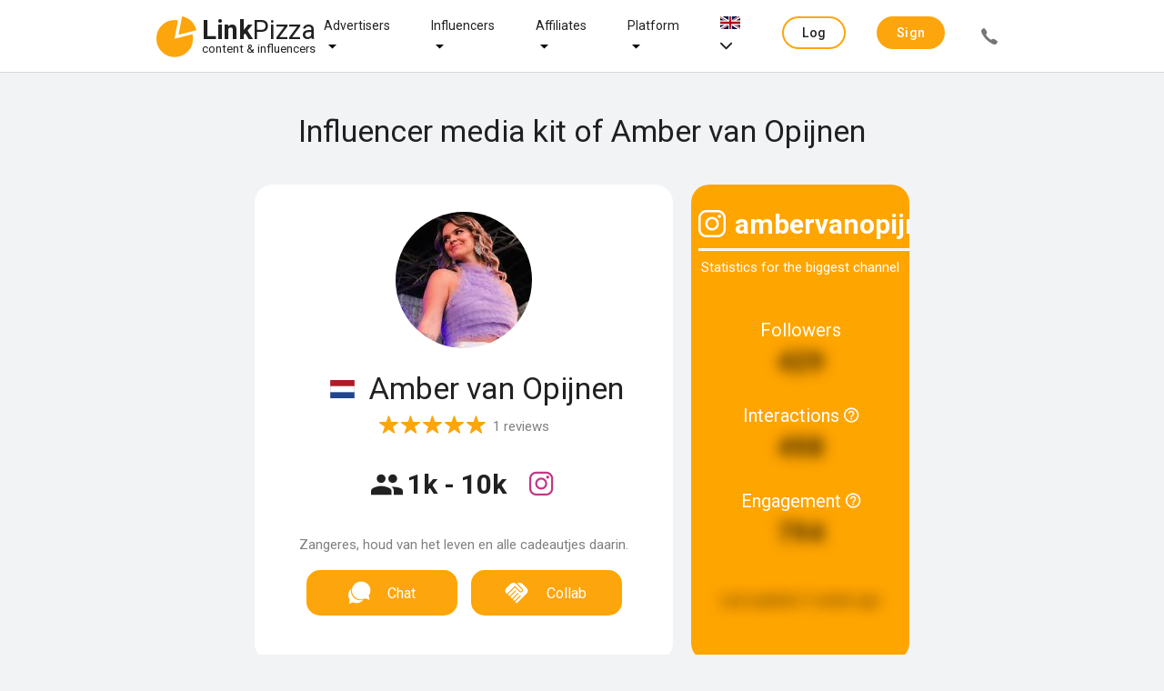

--- FILE ---
content_type: text/html;charset=UTF-8
request_url: https://linkpizza.com/app/mediakit/amber.van.opijnen
body_size: 12813
content:
<!DOCTYPE html>
<html lang="en" xmlns="http://www.w3.org/1999/xhtml"><head>
				
				<title>
		Collaborate with Amber van Opijnen?
	 | LinkPizza
					
				</title>
				<link rel="shortcut icon" href="https://pzz.io/resources/images/linkpizza_icon.ico.xhtml?ln=linkpizza&amp;loc=" /><meta name="keywords" content="LinkPizza Content &amp; influencer marketing" /><meta name="description" content="
		Collaboration with Amber van Opijnen? Approach influencers directly or set up campaigns for your brand on our platform.
	" />
				<meta http-equiv="X-UA-Compatible" content="IE=edge" />
				<meta http-equiv="Content-Type" content="text/html; charset=UTF-8" />
				<meta name="viewport" content="width=device-width, initial-scale=1.0, maximum-scale=1.0, user-scalable=0" />
				<meta name="apple-mobile-web-app-capable" content="yes" />
	<meta property="og:title" content="Collaborate with Amber van Opijnen?" />
	<meta property="og:type" content="website" />
	<meta property="og:description" content="Collaboration with Amber van Opijnen? Approach influencers directly or set up campaigns for your brand on our platform." />
	<meta property="og:url" content="https://linkpizza.com/app/mediakit/amber.van.opijnen" />
		<meta property="og:image" content="https://pzz.io/files/58119/profile_picture?width=250&amp;height=250&amp;1687342356169" />

	<meta property="twitter:card" content="summary" />
	<meta name="twitter:site" content="@LinkPizzaCom" />
		<link rel="canonical" href="https://linkpizza.com/app/mediakit/amber.van.opijnen" /> 

			<link href="https://fonts.googleapis.com/css?family=Roboto:300,400,500,700&amp;lang=en" rel="stylesheet" />
		
			
			

			

			<link type="text/css" rel="stylesheet" href="https://pzz.io/resources/[base64].css.xhtml?ln=omnifaces.combined&amp;v=1765392138674" /></head><body class="main-body  mediakit  profile">

			<noscript>
				<div id="noscript-padding"></div>
				<div id="noscript-warning">LinkPizza works best with JavaScript enabled. <a href="http://www.enable-javascript.com" rel="nofollow">How to enable JavaScript in your browser?</a></div>
			</noscript><!--[if lte IE 9]>
				<div id="nobrowser-padding"></div>
				<div id="nobrowser-warning">LinkPizza works best with a modern browser. <a href="http://browsehappy.com" rel="nofollow">Browse Happy. Upgrade your browser today!</a></div><![endif]-->
				<noscript>
					<iframe src="https://www.googletagmanager.com/ns.html?id=GTM-M2GFPCS" height="0" width="0" style="display:none;visibility:hidden"></iframe>
				</noscript>
			<div class="landing-wrapper without-cover">

	<div class="topbar">
		<div class="topbar-content">
	<div class="logo"><a href="https://linkpizza.com/" class="ui-link ui-widget">

				<i class="icon-linkpizza-colored"></i>
				<span><strong>Link</strong>Pizza</span>
				<span class="hidden">|</span><small>
				content &amp; influencers</small></a>
	</div>

			<div class="spacer"></div>

			<ul class="topbar-menu fadeInDown animated hide-sm">
				
				<li class="dropdown-menu-button hide-md-max"><a href="https://linkpizza.com/advertisers" class="ui-link ui-widget">Advertisers</a>
					<i class="icon ion-md-arrow-dropdown dropdown-menu-icon"></i>
					<div class="dropdown-content">
						<ul class="fadeInDown animated hide-sm">
							<li><a href="https://linkpizza.com/influencer-marketing" class="ui-link ui-widget">Influencer Marketing</a></li>
							<li class="dropdown-menu-button-sub hide-md-max"><a href="https://linkpizza.com/marketing-goal" class="ui-link ui-widget">Marketing goal</a>
								<i class="icon ion-md-arrow-dropdown dropdown-menu-icon-sub"></i>

								<div class="dropdown-content-sub">
									<ul class="fadeInDown animated hide-sm">
										<li><a href="https://linkpizza.com/advertisers/linkbuilding" class="ui-link ui-widget">Linkbuilding</a></li>
										<li><a href="https://linkpizza.com/advertisers/ugc" class="ui-link ui-widget">UGC</a></li>
									</ul>
								</div>
							</li>
							<li><a href="https://linkpizza.com/advertisers/influencer-rates" class="ui-link ui-widget">Influencers Rates</a></li>
							<li><a href="https://linkpizza.com/cases" class="ui-link ui-widget">Cases</a></li>
							<li class="dropdown-menu-button-sub hide-md-max"><a href="https://linkpizza.com/marketplace/channels" class="ui-link ui-widget">Channels</a>
								<i class="icon ion-md-arrow-dropdown dropdown-menu-icon-sub"></i>

								<div class="dropdown-content-sub">
									<ul class="fadeInDown animated hide-sm">
										<li><a href="https://linkpizza.com/advertisers/instagram" class="ui-link ui-widget">Instagram</a></li>
										<li><a href="https://linkpizza.com/advertisers/facebook" class="ui-link ui-widget">Facebook</a></li>
										<li><a href="https://linkpizza.com/advertisers/tiktok" class="ui-link ui-widget">Tiktok</a></li>
										<li><a href="https://linkpizza.com/advertisers/youtube" class="ui-link ui-widget">Youtube</a></li>
										<li><a href="https://linkpizza.com/advertisers/seo-findability" class="ui-link ui-widget">Websites</a></li>
										<li><a href="https://linkpizza.com/advertisers/pinterest" class="ui-link ui-widget">Pinterest</a></li>
										<li><a href="https://linkpizza.com/advertisers/podcast" class="ui-link ui-widget">Podcasts</a></li>
									</ul>
								</div>
							</li>
						</ul>
					</div>
				</li>

				<li class="dropdown-menu-button hide-md-max"><a href="https://linkpizza.com/influencers" class="ui-link ui-widget">Influencers</a>
					<i class="icon ion-md-arrow-dropdown dropdown-menu-icon"></i>
					<div class="dropdown-content">
						<ul class="fadeInDown animated hide-sm">
							<li><a href="https://linkpizza.com/advertisers/collab-button" class="ui-link ui-widget">Collab Button</a></li>
							<li><a href="https://linkpizza.com/influencers/mediakit" class="ui-link ui-widget">Mediakit</a></li>
							<li><a href="https://linkpizza.com/campaigns" class="ui-link ui-widget">Campaigns</a></li>
						</ul>
					</div>
				</li>

				<li class="dropdown-menu-button hide-md-max"><a href="https://linkpizza.com/affiliates" class="ui-link ui-widget">Affiliates</a>
					<i class="icon ion-md-arrow-dropdown dropdown-menu-icon"></i>
					<div class="dropdown-content">
						<ul class="fadeInDown animated hide-sm">
							<li><a href="https://linkpizza.com/app/affiliate/affiliate-programs" class="ui-link ui-widget">Affiliate programs</a></li>
							<li><a href="https://linkpizza.com/app/publisher/referral-program" class="ui-link ui-widget">Referral program</a></li>
							<li><a href="https://linkpizza.com/link-in-bio" class="ui-link ui-widget">Link-in-bio</a></li>
						</ul>
					</div>
				</li>

				<li class="dropdown-menu-button hide-md-max"><a href="https://linkpizza.com/company/platform" class="ui-link ui-widget">Platform</a>
					<i class="icon ion-md-arrow-dropdown dropdown-menu-icon"></i>
					<div class="dropdown-content">
						<ul>
							<li class="dropdown-menu-button-sub"><a href="https://linkpizza.com/marketplace/channels" class="ui-link ui-widget">Marketplace</a>
								<i class="icon ion-md-arrow-dropdown dropdown-menu-icon-sub"></i>
								<div class="dropdown-content-sub">
									<ul>
										<li><a href="https://linkpizza.com/marketplace/channels" class="ui-link ui-widget">Channels</a></li>
										<li><a href="https://linkpizza.com/marketplace/influencers" class="ui-link ui-widget">Influencers</a></li>
										<li><a href="https://linkpizza.com/marketplace/publishers" class="ui-link ui-widget">Publishers</a></li>
									</ul>
								</div>
							</li>
							<li><a href="https://linkpizza.com/campaigns" class="ui-link ui-widget">Campaigns</a></li>
							<li><a href="https://linkpizza.com/company/plans" class="ui-link ui-widget">Plans</a></li>
							<li><a href="https://linkpizza.com/company/blog" class="ui-link ui-widget">Blog</a></li>
							<li><a href="https://linkpizza.com/company/contact" class="ui-link ui-widget">Contact</a></li>
						</ul>
					</div>
				</li>

				<li class="dropdown-menu-button hide-md-max">
					<a href="#"><img src="https://pzz.io/resources/images/flags/en.png.xhtml?ln=linkpizza&amp;loc=" height="14" width="22" />
						<i class="icon ion-ios-arrow-down"></i>
					</a>
					<div class="dropdown-content">
<form id="topbarLanguageForm" name="topbarLanguageForm" method="post" action="/app/mediakit/amber.van.opijnen" class="" enctype="application/x-www-form-urlencoded" data-partialsubmit="true">
<input type="hidden" name="topbarLanguageForm" value="topbarLanguageForm" />

							<ul class="fadeInDown animated hide-sm">
										<li><a id="topbarLanguageForm:j_idt173" href="#" class="ui-commandlink ui-widget" onclick="PrimeFaces.ab({s:&quot;topbarLanguageForm:j_idt173&quot;,f:&quot;topbarLanguageForm&quot;});return false;"><img src="https://pzz.io/resources/images/flags/en.png.xhtml?ln=linkpizza&amp;loc=" height="14" width="22" class="flag" /> English
											</a>
										</li>
										<li><a id="topbarLanguageForm:j_idt178" href="#" class="ui-commandlink ui-widget" onclick="PrimeFaces.ab({s:&quot;topbarLanguageForm:j_idt178&quot;,f:&quot;topbarLanguageForm&quot;});return false;"><img src="https://pzz.io/resources/images/flags/nl.png.xhtml?ln=linkpizza&amp;loc=" height="14" width="22" class="flag" /> Dutch
											</a>
										</li>
								</ul><input type="hidden" name="javax.faces.ViewState" value="-5733849334221999405:5003717757378926316" autocomplete="off" />
</form>
					</div>
				</li>
			</ul>

			<div class="spacer"></div>

			<ul class="topbar-menu side fadeInDown animated">

				
				
				<li class="dropdown-menu-button hide-md"><a href="https://linkpizza.com/advertisers" class="ui-link ui-widget">
						Advertisers
						<i class="icon ion-md-arrow-dropdown dropdown-menu-icon"></i></a>
					<div class="dropdown-content">
						<ul class="fadeInDown animated hide-md">
							<li><a href="https://linkpizza.com/influencer-marketing" class="ui-link ui-widget">Influencer Marketing</a></li>

							<li class="dropdown-menu-button-sub hide-md"><a href="https://linkpizza.com/marketing-goal" class="ui-link ui-widget">
									Marketing goal
									<i class="icon ion-md-arrow-dropdown dropdown-menu-icon"></i></a>
								<div class="dropdown-content-sub">
									<ul class="fadeInDown animated hide-md">
										<li><a href="https://linkpizza.com/advertisers/linkbuilding" class="ui-link ui-widget">Linkbuilding</a></li>
										<li><a href="https://linkpizza.com/advertisers/ugc" class="ui-link ui-widget">UGC</a></li>
									</ul>
								</div>
							</li>
							<li><a href="https://linkpizza.com/advertisers/influencer-rates" class="ui-link ui-widget">Influencers Rates</a></li>
							<li><a href="https://linkpizza.com/cases" class="ui-link ui-widget">Cases</a></li>

							<li class="dropdown-menu-button-sub hide-md"><a href="https://linkpizza.com/marketplace/channels" class="ui-link ui-widget">
									Channels
									<i class="icon ion-md-arrow-dropdown dropdown-menu-icon-sub"></i></a>
								<div class="dropdown-content-sub">
									<ul class="fadeInDown animated hide-md">
										<li><a href="https://linkpizza.com/advertisers/instagram" class="ui-link ui-widget">Instagram</a></li>
										<li><a href="https://linkpizza.com/advertisers/facebook" class="ui-link ui-widget">Facebook</a></li>
										<li><a href="https://linkpizza.com/advertisers/tiktok" class="ui-link ui-widget">Tiktok</a></li>
										<li><a href="https://linkpizza.com/advertisers/youtube" class="ui-link ui-widget">Youtube</a></li>
										<li><a href="https://linkpizza.com/advertisers/seo-findability" class="ui-link ui-widget">Websites</a></li>
										<li><a href="https://linkpizza.com/advertisers/pinterest" class="ui-link ui-widget">Pinterest</a></li>
										<li><a href="https://linkpizza.com/advertisers/podcast" class="ui-link ui-widget">Podcasts</a></li>
									</ul>
								</div>
							</li>
						</ul>
					</div>
				</li>

				<li class="hide-md"></li>

				<li class="dropdown-menu-button hide-md"><a href="https://linkpizza.com/influencers" class="ui-link ui-widget ">
						Influencers
						<i class="icon ion-md-arrow-dropdown dropdown-menu-icon"></i></a>
					<div class="dropdown-content">
						<ul class="fadeInDown animated hide-md">
							<li><a href="https://linkpizza.com/advertisers/collab-button" class="ui-link ui-widget">Collab Button</a></li>
							<li><a href="https://linkpizza.com/influencers/mediakit" class="ui-link ui-widget">Mediakit</a></li>
							<li><a href="https://linkpizza.com/campaigns" class="ui-link ui-widget">Campaigns</a></li>
						</ul>
					</div>
				</li>

				<li class="dropdown-menu-button hide-md"><a href="https://linkpizza.com/affiliates" class="ui-link ui-widget ">
						Affiliate
						<i class="icon ion-md-arrow-dropdown dropdown-menu-icon"></i></a>
					<div class="dropdown-content">
						<ul class="fadeInDown animated hide-md">
							<li><a href="https://linkpizza.com/app/affiliate/affiliate-programs" class="ui-link ui-widget">Affiliate programs</a></li>
							<li><a href="https://linkpizza.com/app/publisher/referral-program" class="ui-link ui-widget">Referral program</a></li>
							<li><a href="https://linkpizza.com/link-in-bio" class="ui-link ui-widget">Link-in-bio</a></li>
						</ul>
					</div>
				</li>

				<li class="dropdown-menu-button hide-md"><a href="https://linkpizza.com/company/about-us" class="ui-link ui-widget">
						Platform
						<i class="icon ion-md-arrow-dropdown dropdown-menu-icon"></i></a>
					<div class="dropdown-content">
						<ul class="fadeInDown animated hide-md">
							<li class="dropdown-menu-button-sub hide-md"><a href="https://linkpizza.com/marketplace/channels" class="ui-link ui-widget">
									Marketplace
									<i class="icon ion-md-arrow-dropdown dropdown-menu-icon-sub"></i></a>
								<div class="dropdown-content-sub">
									<ul class="fadeInDown animated hide-md">
										<li><a href="https://linkpizza.com/marketplace/channels" class="ui-link ui-widget">Channels</a></li>
										<li><a href="https://linkpizza.com/marketplace/influencers" class="ui-link ui-widget">Influencers</a></li>
										<li><a href="https://linkpizza.com/marketplace/publishers" class="ui-link ui-widget">Publishers</a></li>
									</ul>
								</div>
							</li>
							<li><a href="https://linkpizza.com/campaigns" class="ui-link ui-widget">Campaigns</a></li>
							<li><a href="https://linkpizza.com/company/plans" class="ui-link ui-widget">Plans</a></li>
							<li><a href="https://linkpizza.com/company/blog" class="ui-link ui-widget">Blog</a></li>
							<li><a href="https://linkpizza.com/company/contact" class="ui-link ui-widget">Contact</a></li>
						</ul>
					</div>
				</li>
					<li><span id="j_idt258" class="ui-linkbutton ui-button ui-widget ui-state-default ui-corner-all ui-button-text-only accent outline"><a href="https://linkpizza.com/app/login?from=%2Fapp%2Flogin"><span class="ui-button-text ui-c">Log in</span></a></span>
					</li>
					<li><span id="j_idt261" class="ui-linkbutton ui-button ui-widget ui-state-default ui-corner-all ui-button-text-only secondary "><a href="https://linkpizza.com/app/signup"><span class="ui-button-text ui-c">Sign up</span></a></span></li>
					<li><span id="j_idt263" class="ui-linkbutton ui-button ui-widget ui-state-default ui-corner-all ui-button-icon-only call-button flat" title="+31 (0)20 244 1010"><a href="https://linkpizza.com/company/contact"><span class="ui-button-icon-left ui-icon ui-c icon ion-ios-call"></span><span class="ui-button-text ui-c">ui-button</span></a></span></li>
			</ul>

			<a id="topbar-menu-button" href="#">
				<i class="ion ion-ios-menu"></i>
			</a>
		</div>
	</div>
					<div class="header-content">
						<header class="wrapped-content">
								<h1>
		Influencer media kit of Amber van Opijnen
	</h1>
							<div class="actions page-actions"></div>
						</header>
					</div>

					<div class="page-content">

	

	<div id="mediakit" class="wrapped-content ui-g">

		<div class="ui-g-12 ui-lg-9 ui-md-12 ui-sm-12" style="margin: 0 auto 15px auto; padding: 0 !important;">
		</div>

		<div class="ui-g-12 ui-lg-9 ui-md-12 ui-sm-12" style="margin: 0 auto 15px auto; padding: 0 !important;">
			<div class="ui-g-12 ui-lg-8 ui-md-12 ui-sm-12 mediakit-card"><div id="mediakit-card" class="card nopad "><img id="profileImage_linkpizza_avatar" src="https://pzz.io/files/58119/profile_picture?width=150&amp;height=150&amp;1687342356169" alt="Amber van Opijnen" height="150" title="Amber van Opijnen" width="150" class="profile-image round" />
					<h2><span class="icons-container">
							<i class="icon flag-icon flag-margin-right flag-icon-nl" style="font-size: 25px;"></i></span>
						Amber van Opijnen
					</h2>
						<div id="average-rating-container" class="rating" style="display: flex; cursor: pointer;"><div id="j_idt316" class="ui-rating" style="float: left;"><div class="ui-rating-star ui-rating-star-on"><a></a></div><div class="ui-rating-star ui-rating-star-on"><a></a></div><div class="ui-rating-star ui-rating-star-on"><a></a></div><div class="ui-rating-star ui-rating-star-on"><a></a></div><div class="ui-rating-star ui-rating-star-on"><a></a></div><input type="hidden" id="j_idt316_input" name="j_idt316_input" autocomplete="off" value="5" readonly="readonly" aria-readonly="true" /></div><span style="position: relative; top: 4px; margin-left: 5px; float: right; color: gray;">1 reviews</span>
						</div>

					<div style="display: flex;"><span class="reach">
							<h3 title="Reach">
								<i class="icon-reach" style="font-size: 40px; position: relative; top: 5px; margin-right: 5px;"></i><span style="font-size: 30px; font-weight: bold;">1k - 10k</span>
							</h3></span>

						<div class="icons-container">
								<a onclick="$('.ui-tabs-header .icon-instagram-colored')[0].click(); document.getElementsByClassName('mediakit-channels')[0].scrollIntoView();" title="Bekijk kanaal">
									<i class="icon icon-instagram-colored" style="font-size: 35px; position: relative; bottom: 5px; cursor: pointer;"></i>
								</a>
						</div>
					</div>

					<div class="biography"><p>Zangeres, houd van het leven en alle cadeautjes daarin.</p>
					</div>

					<div style="display: flex;"><a id="show_simpleSignupDialog" href="#" class="ui-commandlink ui-widget collab-button collab-contact-button" aria-label="" onclick="PrimeFaces.ab({s:&quot;show_simpleSignupDialog&quot;,p:&quot;show_simpleSignupDialog&quot;,u:&quot;simpleSignupDialog&quot;,ps:true,rv:true,onco:function(xhr,status,args,data){if (args &amp;&amp; !args.validationFailed) {showDialog('simpleSignupDialog');};},pa:[{name:&quot;simpleSignupDialog&quot;,value:&quot;true&quot;},{name:&quot;enableRestorableView&quot;,value:&quot;true&quot;}]});return false;" tabindex="" title=""><i class="icon icon-chat"></i><span class="text">Chat</span></a><a id="showCollabSimpleSignupDialog" href="#" class="ui-commandlink ui-widget collab-button" aria-label="" onclick="PrimeFaces.ab({s:&quot;showCollabSimpleSignupDialog&quot;,p:&quot;showCollabSimpleSignupDialog&quot;,u:&quot;simpleSignupDialog&quot;,ps:true,rv:true,onco:function(xhr,status,args,data){if (args &amp;&amp; !args.validationFailed) {showDialog('simpleSignupDialog');};},pa:[{name:&quot;simpleSignupDialog&quot;,value:&quot;true&quot;},{name:&quot;enableRestorableView&quot;,value:&quot;true&quot;}]});return false;" tabindex="" title=""><i class="icon icon-handshake-white-resized"></i><span class="text">Collab</span></a>
					</div>
					<br /></div>
			</div><div id="channel-statistics-limited" class="card channel-data ui-g-12 ui-lg-4 ui-md-12 ui-sm-12 "><span class="channel-title">
			<div style="display: flex; font-weight: bold;">
				<i class="icon-instagram"></i>
				<span>ambervanopijnen</span>
			</div>
			<hr style="border: 1px solid white;" /></span>
			Statistics for the biggest channel
		

		<div class="statistics-container limited">
				<div class="statistics-item">
		<div class="description">Followers
			
		</div><div class="number-block "><span class="obfuscated number has-tooltip" data-tooltip="Please log in to view the actual data">
				429

				</span></div>
				</div>
				<div class="statistics-item">
		<div class="description">Interactions
			<span id="interactions_block_h"> <i class="icon icon-help"></i></span><div id="interactions_block_h_t" class="ui-tooltip ui-widget ui-tooltip-bottom" role="tooltip"><div class="ui-tooltip-arrow"></div><div class="ui-tooltip-text ui-shadow ui-corner-all">Average number of comments + likes per post</div></div>
		</div><div class="number-block "><span class="obfuscated number has-tooltip" data-tooltip="Please log in to view the actual data">
				498

				</span></div>
				</div>
				<div class="statistics-item">
		<div class="description">Engagement
			<span id="engagement_block_h"> <i class="icon icon-help"></i></span><div id="engagement_block_h_t" class="ui-tooltip ui-widget ui-tooltip-bottom" role="tooltip"><div class="ui-tooltip-arrow"></div><div class="ui-tooltip-text ui-shadow ui-corner-all">Activities ÷ followers. measured over the last 16 posts</div></div>
		</div><div class="number-block "><span class="obfuscated number has-tooltip" data-tooltip="Please log in to view the actual data">
				794

				</span></div>
				</div>
				<div class="statistics-item"></div>
				<div class="statistics-item obfuscated">
					<span>Last updated: <span class="date has-tooltip" data-tooltip="2025-12-31 11:13:00 GMT">2 weeks ago</span></span>
				</div>

		</div></div>
		</div>
<form id="channelsForm" name="channelsForm" method="post" action="/app/mediakit/amber.van.opijnen" class="ui-lg-9 ui-md-12 mediakit-channels ui-sm-12" enctype="application/x-www-form-urlencoded" data-partialsubmit="true">
<input type="hidden" name="channelsForm" value="channelsForm" />
<div id="channelsForm:tabView" class="ui-tabs ui-widget ui-widget-content ui-corner-all ui-hidden-container ui-tabs-top" data-widget="channelsTabView"><ul class="ui-tabs-nav ui-helper-reset ui-widget-header ui-corner-all" role="tablist"><li class="ui-tabs-header ui-state-default ui-tabs-selected ui-state-active ui-corner-top select-by-tab-id" role="tab" aria-expanded="true" aria-selected="true" data-index="0"><a href="#channelsForm:tabView:0:j_idt575" tabindex="-1">
						<i class="icon-instagram-colored"></i>
						<span id="channelTabId" class="11671">ambervanopijnen</span></a></li></ul><div class="ui-tabs-panels"><div id="channelsForm:tabView:0:j_idt575" class="ui-tabs-panel ui-widget-content ui-corner-bottom" role="tabpanel" aria-hidden="false" data-index="0">

	<div class="channel-tab">

		<a href="https://www.instagram.com/ambervanopijnen" target="_blank" title="Bekijk kanaal"><img id="channelsForm:tabView:0:channel-logo_" src="https://pzz.io/files/58119/channel/11671/logo?width=150&amp;height=150&amp;1752481609105" alt="" height="150" title="" width="150" class="round" />
		</a>

		<a href="https://www.instagram.com/ambervanopijnen" target="_blank" class="channel-link" title="Bekijk kanaal">
			<div class="channel-name">
				<i class="icon-instagram-colored"></i>
				ambervanopijnen
			</div>
		</a>

		<div class="channel-description">
			Ik leer je over stem, lichaam en geest 
		</div>

		<ul class="chips">
				<li><a href="/app/marketplace/channels?categories=BABIES_TODDLERS" class="ui-link ui-widget">Babies &amp; Toddlers</a>
				</li>
				<li><a href="/app/marketplace/channels?categories=ENGINES" class="ui-link ui-widget">Engines</a>
				</li>
				<li><a href="/app/marketplace/channels?categories=WOMENS_HEALTH" class="ui-link ui-widget">Women’s Health</a>
				</li>
				<li><a href="/app/marketplace/channels?categories=SHOPPING" class="ui-link ui-widget">Shopping</a>
				</li>
				<li><a href="/app/marketplace/channels?categories=STYLE_FASHION" class="ui-link ui-widget">Beauty &amp; Fashion</a>
				</li>
				<li><a href="/app/marketplace/channels?categories=MUSIC" class="ui-link ui-widget">Music</a>
				</li>
				<li><a href="/app/marketplace/channels?categories=SOCIAL" class="ui-link ui-widget">Social</a>
				</li>
		</ul>


		<div style="display: flex; justify-content: center; margin-top: 1em;"><a id="channelsForm:tabView:0:show_simpleSignupDialog" href="#" class="ui-commandlink ui-widget collab-button collab-contact-button" aria-label="" onclick="PrimeFaces.ab({s:&quot;channelsForm:tabView:0:show_simpleSignupDialog&quot;,f:&quot;channelsForm&quot;,p:&quot;channelsForm:tabView:0:show_simpleSignupDialog&quot;,u:&quot;simpleSignupDialog&quot;,ps:true,rv:true,onco:function(xhr,status,args,data){if (args &amp;&amp; !args.validationFailed) {showDialog('simpleSignupDialog');};},pa:[{name:&quot;simpleSignupDialog&quot;,value:&quot;true&quot;},{name:&quot;enableRestorableView&quot;,value:&quot;true&quot;}]});return false;" tabindex="" title=""><i class="icon icon-chat"></i><span class="text">Chat</span></a><a id="channelsForm:tabView:0:showCollabSimpleSignupDialog" href="#" class="ui-commandlink ui-widget collab-button" aria-label="" onclick="PrimeFaces.ab({s:&quot;channelsForm:tabView:0:showCollabSimpleSignupDialog&quot;,f:&quot;channelsForm&quot;,p:&quot;channelsForm:tabView:0:showCollabSimpleSignupDialog&quot;,u:&quot;simpleSignupDialog&quot;,ps:true,rv:true,onco:function(xhr,status,args,data){if (args &amp;&amp; !args.validationFailed) {showDialog('simpleSignupDialog');};},pa:[{name:&quot;simpleSignupDialog&quot;,value:&quot;true&quot;},{name:&quot;enableRestorableView&quot;,value:&quot;true&quot;}]});return false;" tabindex="" title=""><i class="icon icon-handshake-white-resized"></i><span class="text">Collab</span></a>
		</div>

		<div style="margin: 50px 0;">
			<h4>Prices</h4>

			<div class="prices-container">
					<div class="product">
						<i class="icon-story"></i>
						Story
					</div>
						<div class="product">
							<i class="icon-views"></i><span class="number " data-raw="600">600</span>
						</div>
						<div class="price"><a id="channelsForm:tabView:0:j_idt625:0:show_becomeApprovedAdvertiser_block2" href="#" class="ui-commandlink ui-widget " aria-label="" onclick="PrimeFaces.ab({s:&quot;channelsForm:tabView:0:j_idt625:0:show_becomeApprovedAdvertiser_block2&quot;,f:&quot;channelsForm&quot;,p:&quot;channelsForm:tabView:0:j_idt625:0:show_becomeApprovedAdvertiser_block2&quot;,u:&quot;becomeApprovedAdvertiser&quot;,ps:true,rv:true,onco:function(xhr,status,args,data){if (args &amp;&amp; !args.validationFailed) {showDialog('becomeApprovedAdvertiser');};},pa:[{name:&quot;becomeApprovedAdvertiser&quot;,value:&quot;true&quot;},{name:&quot;enableRestorableView&quot;,value:&quot;true&quot;}]});return false;" tabindex="" title=""><span class="text">Log in</span></a>
						</div>
						<ul class="chips" style="position: relative; top: 14px; visibility: hidden;">
							<li style="float: right;"><a href="/app/publisher/channels/edit.xhtml" class="ui-link ui-widget" style="background-color: lightgray;" target="_blank">
									<i class="icon-add hide-md hide-lg" style="font-size: 20px; padding: 4px;"></i>
									<span class="hide-sm">+ Add example</span></a>
							</li>
						</ul>
					<div class="product">
						<i class="icon-post"></i>
						Post
					</div>
						<div class="product">
							<i class="icon-views"></i><span class="number " data-raw="6000">6,000</span>
						</div>
						<div class="price"><a id="channelsForm:tabView:0:j_idt625:1:show_becomeApprovedAdvertiser_block2" href="#" class="ui-commandlink ui-widget " aria-label="" onclick="PrimeFaces.ab({s:&quot;channelsForm:tabView:0:j_idt625:1:show_becomeApprovedAdvertiser_block2&quot;,f:&quot;channelsForm&quot;,p:&quot;channelsForm:tabView:0:j_idt625:1:show_becomeApprovedAdvertiser_block2&quot;,u:&quot;becomeApprovedAdvertiser&quot;,ps:true,rv:true,onco:function(xhr,status,args,data){if (args &amp;&amp; !args.validationFailed) {showDialog('becomeApprovedAdvertiser');};},pa:[{name:&quot;becomeApprovedAdvertiser&quot;,value:&quot;true&quot;},{name:&quot;enableRestorableView&quot;,value:&quot;true&quot;}]});return false;" tabindex="" title=""><span class="text">Log in</span></a>
						</div>
						<ul class="chips" style="position: relative; top: 14px; visibility: hidden;">
							<li style="float: right;"><a href="/app/publisher/channels/edit.xhtml" class="ui-link ui-widget" style="background-color: lightgray;" target="_blank">
									<i class="icon-add hide-md hide-lg" style="font-size: 20px; padding: 4px;"></i>
									<span class="hide-sm">+ Add example</span></a>
							</li>
						</ul>
					<div class="product">
						<i class="icon-reel"></i>
						Reel
					</div>
						<div class="product">
							<i class="icon-views"></i><span class="number " data-raw="5000">5,000</span>
						</div>
						<div class="price"><a id="channelsForm:tabView:0:j_idt625:2:show_becomeApprovedAdvertiser_block2" href="#" class="ui-commandlink ui-widget " aria-label="" onclick="PrimeFaces.ab({s:&quot;channelsForm:tabView:0:j_idt625:2:show_becomeApprovedAdvertiser_block2&quot;,f:&quot;channelsForm&quot;,p:&quot;channelsForm:tabView:0:j_idt625:2:show_becomeApprovedAdvertiser_block2&quot;,u:&quot;becomeApprovedAdvertiser&quot;,ps:true,rv:true,onco:function(xhr,status,args,data){if (args &amp;&amp; !args.validationFailed) {showDialog('becomeApprovedAdvertiser');};},pa:[{name:&quot;becomeApprovedAdvertiser&quot;,value:&quot;true&quot;},{name:&quot;enableRestorableView&quot;,value:&quot;true&quot;}]});return false;" tabindex="" title=""><span class="text">Log in</span></a>
						</div>
						<ul class="chips" style="position: relative; top: 14px; visibility: hidden;">
							<li style="float: right;"><a href="/app/publisher/channels/edit.xhtml" class="ui-link ui-widget" style="background-color: lightgray;" target="_blank">
									<i class="icon-add hide-md hide-lg" style="font-size: 20px; padding: 4px;"></i>
									<span class="hide-sm">+ Add example</span></a>
							</li>
						</ul>
			</div>
		</div>

		<div class="channel-data" style="max-width: 500px;">

		<div class="statistics-container unlimited">
				<div class="statistics-item">
		<div class="description">Followers
			
		</div><div class="number-block "><span class="obfuscated number has-tooltip" data-tooltip="Please log in to view the actual data">
				901

				</span></div>
				</div>
				<div class="statistics-item">
		<div class="description">Interactions
			<span id="channelsForm:tabView:0:interactions_block_h"> <i class="icon icon-help"></i></span><div id="channelsForm:tabView:0:interactions_block_h_t" class="ui-tooltip ui-widget ui-tooltip-bottom" role="tooltip"><div class="ui-tooltip-arrow"></div><div class="ui-tooltip-text ui-shadow ui-corner-all">Average number of comments + likes per post</div></div>
		</div><div class="number-block "><span class="obfuscated number has-tooltip" data-tooltip="Please log in to view the actual data">
				572

				</span></div>
				</div>
				<div class="statistics-item">
		<div class="description">Engagement
			<span id="channelsForm:tabView:0:engagement_block_h"> <i class="icon icon-help"></i></span><div id="channelsForm:tabView:0:engagement_block_h_t" class="ui-tooltip ui-widget ui-tooltip-bottom" role="tooltip"><div class="ui-tooltip-arrow"></div><div class="ui-tooltip-text ui-shadow ui-corner-all">Activities ÷ followers. measured over the last 16 posts</div></div>
		</div><div class="number-block "><span class="obfuscated number has-tooltip" data-tooltip="Please log in to view the actual data">
				769

				</span></div>
				</div>
				<div class="statistics-item">
		<div class="description">Posts
			
		</div><div class="number-block "><span class="obfuscated number has-tooltip" data-tooltip="Please log in to view the actual data">
				883

				</span></div>

				</div>
				<div class="statistics-item"></div>
				<div class="statistics-item obfuscated">
					<span>Last updated: <span class="date has-tooltip" data-tooltip="2025-12-31 11:13:00 GMT">2 weeks ago</span></span>
				</div>

		</div>
		</div>

		<div class="demography">
				<h3>Demografie volgers</h3>

			<div class="text ui-g">
					<div class="ui-g-6 ui-sm-12 obfuscated-div">
						<h4 style="font-weight: lighter;">Gender</h4><div id="channelsForm:tabView:0:genderChart_block_" class="" style="width: 100%;height: 200px;">
		<canvas id="genderChart_block_11671Canvas"></canvas>

		</div>
					</div>
						<div class="ui-g-6 ui-sm-12 obfuscated-div">
							<h4 style="font-weight: lighter;">Age</h4><div id="channelsForm:tabView:0:ageChart_block_" class="" style="width: 100%;height: 200px;">
		<canvas id="ageChart_block_11671Canvas"></canvas>

		</div>
						</div>
			</div><div class="apply-preview-overlay">
					<p class="centered">The demographics above are an example. Log in to see the actual demographics.</p>
				<p class="centered" style="margin-top: 1em;"><button id="channelsForm:tabView:0:show_becomeApprovedAdvertiser_block" name="channelsForm:tabView:0:show_becomeApprovedAdvertiser_block" class="ui-button ui-widget ui-state-default ui-corner-all ui-button-text-only  accent" onclick="PrimeFaces.ab({s:&quot;channelsForm:tabView:0:show_becomeApprovedAdvertiser_block&quot;,f:&quot;channelsForm&quot;,p:&quot;channelsForm:tabView:0:show_becomeApprovedAdvertiser_block&quot;,u:&quot;becomeApprovedAdvertiser&quot;,ps:true,rv:true,onco:function(xhr,status,args,data){if (args &amp;&amp; !args.validationFailed) {showDialog('becomeApprovedAdvertiser');};},pa:[{name:&quot;becomeApprovedAdvertiser&quot;,value:&quot;true&quot;},{name:&quot;enableRestorableView&quot;,value:&quot;true&quot;}]});return false;" tabindex="" type="submit"><span class="ui-button-text ui-c">View all details</span></button>
				</p></div>
		</div>

		<div class="geography">
		</div>

		<div class="preview-posts"><div id="channelsForm:tabView:0:postsCard_" class="card "></div>
		</div>

		<div style="display: flex; justify-content: center; margin-top: 1em;"><a id="channelsForm:tabView:0:simpleSignupDialogFooter" href="#" class="ui-commandlink ui-widget collab-button collab-contact-button" aria-label="" onclick="PrimeFaces.ab({s:&quot;channelsForm:tabView:0:simpleSignupDialogFooter&quot;,f:&quot;channelsForm&quot;,p:&quot;channelsForm:tabView:0:simpleSignupDialogFooter&quot;,u:&quot;simpleSignupDialog&quot;,ps:true,rv:true,onco:function(xhr,status,args,data){if (args &amp;&amp; !args.validationFailed) {showDialog('simpleSignupDialog');};},pa:[{name:&quot;simpleSignupDialog&quot;,value:&quot;true&quot;},{name:&quot;enableRestorableView&quot;,value:&quot;true&quot;}]});return false;" tabindex="" title=""><i class="icon icon-chat"></i><span class="text">Chat</span></a><a id="channelsForm:tabView:0:showCollabSimpleSignupDialogFooter" href="#" class="ui-commandlink ui-widget collab-button" aria-label="" onclick="PrimeFaces.ab({s:&quot;channelsForm:tabView:0:showCollabSimpleSignupDialogFooter&quot;,f:&quot;channelsForm&quot;,p:&quot;channelsForm:tabView:0:showCollabSimpleSignupDialogFooter&quot;,u:&quot;simpleSignupDialog&quot;,ps:true,rv:true,onco:function(xhr,status,args,data){if (args &amp;&amp; !args.validationFailed) {showDialog('simpleSignupDialog');};},pa:[{name:&quot;simpleSignupDialog&quot;,value:&quot;true&quot;},{name:&quot;enableRestorableView&quot;,value:&quot;true&quot;}]});return false;" tabindex="" title=""><i class="icon icon-handshake-white-resized"></i><span class="text">Collab</span></a>
		</div>
	</div></div></div><input type="hidden" id="channelsForm:tabView_activeIndex" name="channelsForm:tabView_activeIndex" value="0" autocomplete="off" /></div><input type="hidden" name="javax.faces.ViewState" value="-5733849334221999405:5003717757378926316" autocomplete="off" />
</form>
<form id="reviewsForm" name="reviewsForm" method="post" action="/app/mediakit/amber.van.opijnen" class="ui-lg-9 ui-md-12 ui-sm-12 mediakit-reviews" enctype="application/x-www-form-urlencoded" data-partialsubmit="true">
<input type="hidden" name="reviewsForm" value="reviewsForm" />
<span class="ui-g-12 ui-g-nopad centered"><span class="ui-g-12 ui-md-6 ui-lg-4" style="display: block;"><div id="reviewsForm:j_idt968:0:review" class="card blogpost-card ">
								<h3><a id="reviewsForm:j_idt968:0:reviewLink" name="reviewsForm:j_idt968:0:reviewLink" href="https://linkpizza.com/app/campaigns/campaign?campaign=4728" rel="no-follow" target="_blank">Xmas WithLove </a></h3>
								<div class="attributes">
										<b>Conversion</b>
									<span><div id="reviewsForm:j_idt968:0:j_idt988" class="ui-rating"><div class="ui-rating-star ui-rating-star-on"><a></a></div><div class="ui-rating-star ui-rating-star-on"><a></a></div><div class="ui-rating-star ui-rating-star-on"><a></a></div><div class="ui-rating-star ui-rating-star-on"><a></a></div><div class="ui-rating-star ui-rating-star-on"><a></a></div><input type="hidden" id="reviewsForm:j_idt968:0:j_idt988_input" name="reviewsForm:j_idt968:0:j_idt988_input" autocomplete="off" value="5" readonly="readonly" aria-readonly="true" /></div>
									</span>

									<span>
										<i class="icon ion-ios-clock"></i><span id="reviewsForm:j_idt968:0:reviewDate" class="date has-tooltip" data-tooltip="2019-12-09 14:34:31 GMT">6 years ago</span>
									</span>
								</div>

								<div class="text">Fijne samenwerking
								</div></div></span></span><button id="reviewsForm:becomeApprovedAdvertiser_showDialogButton" name="reviewsForm:becomeApprovedAdvertiser_showDialogButton" class="ui-button ui-widget ui-state-default ui-corner-all ui-button-text-only  more-reviews-button" onclick="PrimeFaces.ab({s:&quot;reviewsForm:becomeApprovedAdvertiser_showDialogButton&quot;,f:&quot;reviewsForm&quot;,p:&quot;reviewsForm:becomeApprovedAdvertiser_showDialogButton&quot;,u:&quot;becomeApprovedAdvertiser&quot;,ps:true,rv:true,onco:function(xhr,status,args,data){if (args &amp;&amp; !args.validationFailed) {showDialog('becomeApprovedAdvertiser');};},pa:[{name:&quot;becomeApprovedAdvertiser&quot;,value:&quot;true&quot;},{name:&quot;enableRestorableView&quot;,value:&quot;true&quot;}]});return false;" tabindex="" type="submit"><span class="ui-button-text ui-c">More reviews</span></button><input type="hidden" name="javax.faces.ViewState" value="-5733849334221999405:5003717757378926316" autocomplete="off" />
</form>
	</div>
					</div>
	<div class="footer clearfix">
		<div class="ui-g footer-content">
			<div class="ui-g-6 ui-md-2">
	<div class="logo"><a href="https://linkpizza.com/" class="ui-link ui-widget">

				<i class="icon-linkpizza-colored"></i>
				<span><strong>Link</strong>Pizza</span>
				<span class="hidden">|</span><small>
				content &amp; influencers</small></a>
	</div>

				<ul class="clean">
					<li><a href="/app/marketplace/influencers" class="ui-link ui-widget">Influencers</a></li>
					<li><a href="/app/marketplace/publishers" class="ui-link ui-widget">Publishers</a></li>
					<li><a href="/app/marketplace/channels" class="ui-link ui-widget">Channels</a></li>
					<li><a href="/app/campaigns" class="ui-link ui-widget">Campaigns</a></li>
					<li><a href="https://linkpizza.com/app/login?from=%2Fapp%2Flogin" class="ui-link ui-widget">Log in</a>
					</li>
					<li><a href="/app/signup" class="ui-link ui-widget">Sign up</a></li>
				</ul>
			</div>

			<div class="ui-g-6 ui-md-2">
				<h3><a href="/" class="ui-link ui-widget">Influencer Marketing</a></h3>
				<ul class="clean">
					<li><a href="https://linkpizza.com/influencers" class="ui-link ui-widget">Influencers</a></li>
					<li><a href="https://linkpizza.com/advertisers" class="ui-link ui-widget">Advertisers</a></li>
					<li><a href="https://linkpizza.com/affiliates" class="ui-link ui-widget">Affiliates</a></li>
					<li><a href="https://linkpizza.com/influencer-platform" class="ui-link ui-widget">Influencer platform</a></li>
					<li><a href="https://linkpizza.com/influencer-agency" class="ui-link ui-widget">Influencer agency</a></li>
					<li><a href="https://linkpizza.com/influencer-bureau" class="ui-link ui-widget">Influencer buro</a></li>
					<li><a href="https://linkpizza.com/social-media-influencer" class="ui-link ui-widget">Social media influencer</a></li>
					<li><a href="https://linkpizza.com/instagram-influencer" class="ui-link ui-widget">Instagram influencer</a></li>
					<li><a href="https://linkpizza.com/blogger-marketing" class="ui-link ui-widget">Blogger marketing</a></li>
				</ul>
			</div>

			<div class="ui-g-6 ui-md-2">
				<h3>News</h3>
				<ul class="clean">
					<li class="with-icon"><i class="icon ion-md-pizza"></i><a href="https://linkpizza.com/company/blog" class="ui-link ui-widget">Blog</a></li>
					<li class="with-icon"><i class="icon ion-logo-linkedin"></i><a href="https://www.linkedin.com/company/linkpizza/" class="ui-link ui-widget">LinkedIn</a></li>
					<li class="with-icon"><i class="icon ion-logo-instagram"></i><a href="https://www.instagram.com/linkpizza/" class="ui-link ui-widget">Instagram</a></li>
					<li class="with-icon"><i class="icon ion-logo-pinterest"></i><a href="https://pinterest.com/linkpizzacom/" class="ui-link ui-widget">Pinterest</a></li>
					<li class="with-icon"><i class="icon ion-logo-facebook"></i><a href="https://www.facebook.com/LinkPizza/" class="ui-link ui-widget">Facebook</a></li>
					<li class="with-icon"><i class="icon ion-logo-youtube"></i><a href="/app/mediakit/amber.van.opijnen" class="ui-link ui-widget">Youtube</a></li>

				</ul>
			</div>

			<div class="ui-g-6 ui-md-2">
				<h3>Company</h3>
				<ul class="clean">
					<li><a href="https://linkpizza.com/company/about-us" class="ui-link ui-widget">About us</a></li>
					<li><a href="https://linkpizza.com/company/contact" class="ui-link ui-widget">Contact</a></li>
					<li><a href="https://linkpizza.com/company/plans" class="ui-link ui-widget">Plans</a></li>
					<li><a href="https://linkpizza.com/cases" class="ui-link ui-widget">Cases</a></li>
					<li><a href="https://linkpizza.com/app/company/privacy-policy" class="ui-link ui-widget">Privacy policy</a></li>
					<li><a href="https://linkpizza.com/app/company/terms-of-service" class="ui-link ui-widget">General Terms of Service</a></li>
					<li><a href="https://linkpizza.com/company/referral-program" class="ui-link ui-widget">Referral Program</a></li>

				</ul>
			</div>

			<div class="ui-g-6 ui-md-2">
				<h3>FAQ</h3>
				<ul class="clean">
					<li><a href="https://support.linkpizza.com/english" class="ui-link ui-widget">General</a></li>
					<li><a href="https://support.linkpizza.com/english#publishers" class="ui-link ui-widget">Publishers</a></li>
					<li><a href="https://support.linkpizza.com/english#advertisers" class="ui-link ui-widget">Advertisers</a></li>
				</ul>
			</div><div class="ui-g-6 ui-md-2">
				<h3>Language</h3>
<form id="bottomBarLanguageForm" name="bottomBarLanguageForm" method="post" action="/app/mediakit/amber.van.opijnen" class="" enctype="application/x-www-form-urlencoded" data-partialsubmit="true">
<input type="hidden" name="bottomBarLanguageForm" value="bottomBarLanguageForm" />

					<ul class="clean">
							<li><a id="bottomBarLanguageForm:j_idt1089" href="#" class="ui-commandlink ui-widget" onclick="PrimeFaces.ab({s:&quot;bottomBarLanguageForm:j_idt1089&quot;,f:&quot;bottomBarLanguageForm&quot;});return false;"><img src="https://pzz.io/resources/images/flags/en.png.xhtml?ln=linkpizza&amp;loc=" height="14" width="22" class="flag" /> English
								</a>
							</li>
							<li><a id="bottomBarLanguageForm:j_idt1094" href="#" class="ui-commandlink ui-widget" onclick="PrimeFaces.ab({s:&quot;bottomBarLanguageForm:j_idt1094&quot;,f:&quot;bottomBarLanguageForm&quot;});return false;"><img src="https://pzz.io/resources/images/flags/nl.png.xhtml?ln=linkpizza&amp;loc=" height="14" width="22" class="flag" /> Dutch
								</a>
							</li>
					</ul><input type="hidden" name="javax.faces.ViewState" value="-5733849334221999405:5003717757378926316" autocomplete="off" />
</form></div>
		</div>
	</div>

	<div class="footer clearfix last">
		<div class="footer-content">
			<div class="ui-g-12 ui-md-6 copyright">
				© 2026 LinkPizza - Proudly made in Amsterdam - 2025.3.14
			</div>
			<div class="ui-g-12 ui-md-2 call">
				<a href="tel:+31202441010"><i class="icon ion-ios-call"></i>+31 (0)20 244 1010</a>
			</div>
			<div class="icons ui-g-12 ui-md-4">
				<a href="javascript: Cookiebot.renew()" title="Change cookie consent"><i class="icon ion-ios-finger-print"></i></a>
				<a href="mailto:support@linkpizza.com?subject=Contact"><i class="icon ion-ios-mail"></i></a>
			</div>
		</div>
	</div><div id="shareDialog" class="ui-dialog ui-widget ui-widget-content ui-corner-all ui-shadow ui-hidden-container form  ui-dialog-absolute"><div class="ui-dialog-titlebar ui-widget-header ui-helper-clearfix ui-corner-top"><span id="shareDialog_title" class="ui-dialog-title">Share</span><a href="#" class="ui-dialog-titlebar-icon ui-dialog-titlebar-close ui-corner-all" aria-label="Close"><span class="ui-icon ui-icon-closethick"></span></a></div><div class="ui-dialog-content ui-widget-content" id="shareDialog_content">
<form id="shareDialogForm" name="shareDialogForm" method="post" action="/app/mediakit/amber.van.opijnen" class="" enctype="application/x-www-form-urlencoded" data-partialsubmit="true">
<input type="hidden" name="shareDialogForm" value="shareDialogForm" />
<fieldset>

			<p>Share your media kit with other people and/or add it to your link-in-bio, for example on your <a href="https://linksome.me" target="_blank">Linksome page</a>.</p><div id="shareDialogForm:social_f" class="field custom "><label>Social Media</label>
				<div id="shareDialogSocial" class="ui-helper-clearfix" data-url="https://linkpizza.com/app/mediakit/amber.van.opijnen" data-title="media kit | Amber van Opijnen" data-description="Share your media kit with other people and/or add it to your link-in-bio, for example on your &lt;a href=&quot;https://linksome.me&quot; target=&quot;_blank&quot;&gt;Linksome page&lt;/a&gt;."></div></div><div id="shareDialogForm:shareDialogLink_f" class="field share-text"><span class="md-inputfield"><input id="shareDialogForm:shareDialogLink" name="shareDialogForm:shareDialogLink" type="text" value="https://linkpizza.com/app/mediakit/amber.van.opijnen" class="ui-inputfield ui-inputtext ui-widget ui-state-default ui-corner-all  ui-state-filled" readonly="readonly" aria-readonly="true" autocomplete="on" maxlength="255" tabindex="1" onmouseup="$(this).select()" /><label id="shareDialogForm:shareDialogLink_l" for="shareDialogForm:shareDialogLink">Link</label></span>
		<div class="after-input"><span id="shareDialogForm:shareDialogLink_m"></span>
		</div></div>

			<div class="share-dialog-buttons"><div class="buttons "><button id="shareDialogForm:copyUrlButton" name="shareDialogForm:copyUrlButton" class="ui-button ui-widget ui-state-default ui-corner-all ui-button-text-icon-left" onclick="PrimeFaces.ab({s:&quot;shareDialogForm:copyUrlButton&quot;,f:&quot;shareDialogForm&quot;});return false;" style="float: right; margin-left: 0px !important;" title="Copy" type="submit"><span class="ui-button-icon-left ui-icon ui-c icon-copy-white"></span><span class="ui-button-text ui-c">Copy</span></button><button id="shareDialogForm:j_idt1115" name="shareDialogForm:j_idt1115" type="button" class="ui-button ui-widget ui-state-default ui-corner-all ui-button-text-only alternate-outline" style="border: 1px solid black;" tabindex="2" onclick=";hideDialog(this);return false;window.open('\/app\/mediakit\/amber.van.opijnen','_self')"><span class="ui-button-text ui-c">Cancel</span></button></div>
			</div></fieldset><input type="hidden" name="javax.faces.ViewState" value="-5733849334221999405:5003717757378926316" autocomplete="off" />
</form>

		<div id="share-buttons-template" class="hidden share-buttons ui-helper-clearfix">
			<div class="share-button whatsapp dialog-only mobile-only"><a href=""><i class="icon ion-logo-whatsapp"></i></a></div>
			<div class="share-button facebook actions-only"><a href="" class="popup"><i class="icon icon-facebook"></i></a></div>
			<div class="share-button twitter actions-only"><a href="" class="popup"><i class="icon icon-twitter"></i></a></div>
			<div class="share-button linkedin"><a href="" class="popup"><i class="icon icon-linkedin"></i></a></div>
			<div class="share-button pinterest dialog-only"><a href="" class="popup"><i class="icon icon-pinterest"></i></a></div>
			<div class="share-button mail dialog-only"><a href=""><i class="icon icon-email"></i></a></div>
		</div></div></div>
	<div id="becomeApprovedAdvertiser" class="ui-dialog ui-widget ui-widget-content ui-corner-all ui-shadow ui-hidden-container form  ui-dialog-absolute"><div class="ui-dialog-content ui-widget-content" id="becomeApprovedAdvertiser_content"><button id="j_idt1123" name="j_idt1123" type="button" class="ui-button ui-widget ui-state-default ui-corner-all ui-button-icon-only close-button" onclick="hideDialog('becomeApprovedAdvertiser');;window.open('\/app\/mediakit\/amber.van.opijnen','_self')"><span class="ui-button-icon-left ui-icon ui-c icon-close"></span><span class="ui-button-text ui-c">ui-button</span></button>
			<h2>Access to <br />
						<span class="underlined">
				the mediakits
			
						</span>
			</h2>

			<p>
				Signup for free and get insight into the reviews and rates of all our influencers and bloggers. Also get full access to the marketplace. Would you rather receive a quote or discuss the possibilities? Contact us or schedule a demo.
			
			</p>
			<p>
				* limited number of searches and complete mediakits}
			</p><span id="j_idt1134" class="ui-linkbutton ui-button ui-widget ui-state-default ui-corner-all ui-button-text-only accent outline login-btn"><a href="https://linkpizza.com/app/login"><span class="ui-button-text ui-c">Log in</span></a></span><span id="j_idt1135" class="ui-linkbutton ui-button ui-widget ui-state-default ui-corner-all ui-button-text-only accent secondary" style="margin-left: 10px;"><a href="https://linkpizza.com/app/signup"><span class="ui-button-text ui-c">Sign up</span></a></span>
<form id="contactForm" name="contactForm" method="post" action="/app/mediakit/amber.van.opijnen" class="" enctype="application/x-www-form-urlencoded" data-partialsubmit="true">
<input type="hidden" name="contactForm" value="contactForm" />
<div class="buttons left"><a href="tel:+31202441012" class="ui-link ui-widget ui-button ui-corner-all ui-state-default ui-button-text-icon-left accent outline " title="">
			<span class="ui-button-icon-left ui-icon ui-c ion-ios-call"></span>
			<span class="ui-button-text ui-c">+31 (0)20 244 1010</span></a><a href="https://calendly.com/sharon-jonker/30min" class="ui-link ui-widget ui-button ui-corner-all ui-state-default ui-button-text-icon-left accent outline " target="_blank" title="">
			<span class="ui-button-icon-left ui-icon ui-c icon-chat"></span>
			<span class="ui-button-text ui-c">Plan a demo</span></a></div><input type="hidden" name="javax.faces.ViewState" value="-5733849334221999405:5003717757378926316" autocomplete="off" />
</form></div></div><div id="simpleSignupDialog" class="ui-dialog ui-widget ui-widget-content ui-corner-all ui-shadow ui-hidden-container form  ui-dialog-absolute"><div class="ui-dialog-titlebar ui-widget-header ui-helper-clearfix ui-corner-top"><span id="simpleSignupDialog_title" class="ui-dialog-title">Sign up</span><a href="#" class="ui-dialog-titlebar-icon ui-dialog-titlebar-close ui-corner-all" aria-label="Close"><span class="ui-icon ui-icon-closethick"></span></a></div><div class="ui-dialog-content ui-widget-content" id="simpleSignupDialog_content">
<form id="simpleSignupDialogForm" name="simpleSignupDialogForm" method="post" action="/app/mediakit/amber.van.opijnen" class="" enctype="application/x-www-form-urlencoded" data-partialsubmit="true">
<input type="hidden" name="simpleSignupDialogForm" value="simpleSignupDialogForm" />
<div id="simpleSignupDialogForm:signupPanel">
		<div class="info "><p>Sign up and you can begin collaborating!</p>
		</div>

				<fieldset><div id="simpleSignupDialogForm:firstName_f" class="field "><span class="md-inputfield"><input id="simpleSignupDialogForm:firstName" name="simpleSignupDialogForm:firstName" type="text" class="ui-inputfield ui-inputtext ui-widget ui-state-default ui-corner-all " aria-required="true" autocomplete="given-name" maxlength="255" tabindex="1" /><label id="simpleSignupDialogForm:firstName_l" for="simpleSignupDialogForm:firstName">First name</label></span>
		<div class="after-input"><span id="simpleSignupDialogForm:firstName_m"></span>
		</div></div><div id="simpleSignupDialogForm:lastName_f" class="field "><span class="md-inputfield"><input id="simpleSignupDialogForm:lastName" name="simpleSignupDialogForm:lastName" type="text" class="ui-inputfield ui-inputtext ui-widget ui-state-default ui-corner-all " aria-required="true" autocomplete="family-name" maxlength="255" tabindex="2" /><label id="simpleSignupDialogForm:lastName_l" for="simpleSignupDialogForm:lastName">Last name</label></span>
		<div class="after-input"><span id="simpleSignupDialogForm:lastName_m"></span>
		</div></div><div id="simpleSignupDialogForm:companyName_f" class="field "><span class="md-inputfield"><input id="simpleSignupDialogForm:companyName" name="simpleSignupDialogForm:companyName" type="text" class="ui-inputfield ui-inputtext ui-widget ui-state-default ui-corner-all " aria-required="true" autocomplete="company-name" maxlength="255" tabindex="3" /><label id="simpleSignupDialogForm:companyName_l" for="simpleSignupDialogForm:companyName">Company name</label></span>
		<div class="after-input"><span id="simpleSignupDialogForm:companyName_m"></span>
		</div></div><div id="simpleSignupDialogForm:email_f" class="field "><span class="md-inputfield"><input id="simpleSignupDialogForm:email" name="simpleSignupDialogForm:email" type="email" class="ui-inputfield ui-inputtext ui-widget ui-state-default ui-corner-all " aria-required="true" autocomplete="email" maxlength="255" tabindex="4" /><label id="simpleSignupDialogForm:email_l" for="simpleSignupDialogForm:email">Business email</label></span>
		<div class="after-input"><span id="simpleSignupDialogForm:email_m"></span>
		</div></div>

					<div class="field" style="margin: 0 0 0 0">
						<label for="phoneNumber">Phone number</label>
					</div><span id="simpleSignupDialogForm:phoneNumber" class="ui-inputphone ui-widget field"><input id="simpleSignupDialogForm:phoneNumber_input" name="simpleSignupDialogForm:phoneNumber_input" type="tel" value="" class="ui-inputfield ui-inputtext ui-widget ui-state-default ui-corner-all" aria-required="true" tabindex="5" /><input type="hidden" id="simpleSignupDialogForm:phoneNumber_iso2" name="simpleSignupDialogForm:phoneNumber_iso2" value="" /></span><div id="simpleSignupDialogForm:password_f" class="field "><span class="md-inputfield"><input id="simpleSignupDialogForm:password" name="simpleSignupDialogForm:password" type="password" class="ui-inputfield ui-password ui-widget ui-state-default ui-corner-all " aria-required="true" autocomplete="new-password" maxlength="255" tabindex="6" /><label id="simpleSignupDialogForm:password_l" for="simpleSignupDialogForm:password">Password</label></span>
		<div class="after-input"><span id="simpleSignupDialogForm:password_m"></span>
		</div></div>

					<div class="captcha-container"><div id="simpleSignupDialogForm:j_idt1293"></div>
					</div><div id="simpleSignupDialogForm:privacyPolicyAccept_f" class="field flex-label policy-checkbox checkbox-flex-label"><div id="simpleSignupDialogForm:privacyPolicyAccept" class="ui-selectbooleancheckbox ui-chkbox ui-widget"><div class="ui-helper-hidden-accessible"><input id="simpleSignupDialogForm:privacyPolicyAccept_input" name="simpleSignupDialogForm:privacyPolicyAccept_input" type="checkbox" autocomplete="off" aria-checked="false" tabindex="0" onchange="" /></div><div class="ui-chkbox-box ui-widget ui-corner-all ui-state-default"><span class="ui-chkbox-icon ui-icon ui-icon-blank ui-c"></span></div></div><label for="simpleSignupDialogForm:privacyPolicyAccept" class="ui-chkbox-label">I’ve read and accept the </label><a id="simpleSignupDialogForm:downloadPrivacyPolicy" href="#" style="margin-left: 3px;font-size: 12px;" onclick="mojarra.jsfcljs(document.getElementById('simpleSignupDialogForm'),{'simpleSignupDialogForm:downloadPrivacyPolicy':'simpleSignupDialogForm:downloadPrivacyPolicy'},'');return false">Privacy policy</a>
		<br /><span id="simpleSignupDialogForm:privacyPolicyAccept_m"></span></div><div id="simpleSignupDialogForm:TOCAccept_f" class="field policy-checkbox checkbox-flex-label"><div id="simpleSignupDialogForm:TOCAccept" class="ui-selectbooleancheckbox ui-chkbox ui-widget"><div class="ui-helper-hidden-accessible"><input id="simpleSignupDialogForm:TOCAccept_input" name="simpleSignupDialogForm:TOCAccept_input" type="checkbox" autocomplete="off" aria-checked="false" tabindex="0" onchange="" /></div><div class="ui-chkbox-box ui-widget ui-corner-all ui-state-default"><span class="ui-chkbox-icon ui-icon ui-icon-blank ui-c"></span></div></div><label for="simpleSignupDialogForm:TOCAccept" class="ui-chkbox-label">I’ve read and accept the </label><a id="simpleSignupDialogForm:downloadTermsOfService" href="#" style="margin-left: 3px;font-size: 12px;" onclick="mojarra.jsfcljs(document.getElementById('simpleSignupDialogForm'),{'simpleSignupDialogForm:downloadTermsOfService':'simpleSignupDialogForm:downloadTermsOfService'},'');return false">General Terms of Service</a>
		<br /><span id="simpleSignupDialogForm:TOCAccept_m"></span></div>
				</fieldset><button id="simpleSignupDialogForm:simpleSignupDialogDialogFormSubmit" name="simpleSignupDialogForm:simpleSignupDialogDialogFormSubmit" class="ui-button ui-widget ui-state-default ui-corner-all ui-button-text-only" onclick="PrimeFaces.bcn(this,event,[function(event){},function(event){PrimeFaces.ab({s:&quot;simpleSignupDialogForm:simpleSignupDialogDialogFormSubmit&quot;,f:&quot;simpleSignupDialogForm&quot;,p:&quot;simpleSignupDialogForm&quot;,u:&quot;simpleSignupDialogForm&quot;,ps:true});return false;}]);" type="submit"><span class="ui-button-text ui-c">Sign up</span></button></div><input type="hidden" name="javax.faces.ViewState" value="-5733849334221999405:5003717757378926316" autocomplete="off" />
</form></div></div>
			</div>
	<div id="overlay" class="ui-widget-overlay hidden"></div><div id="messages" class="ui-messages ui-widget" aria-live="polite"></div>
				<script type="text/javascript" src="https://www.gstatic.com/charts/loader.js"></script><script type="text/javascript" src="https://js.stripe.com/v3/"></script><script type="text/javascript" src="https://pzz.io/resources/eNp1TkkOwyAM_BHc8xuLGHUgYIpJF9THN2kS9dD04rFm00jK8ORYBzk-E_Q1IceC3mlQV1Ga2oiOJmoS8mooFYm3YLjOXJ92g_PwrjmRCD4qfm3fUjOy51p5_G9eoMHRdLKoyewu9nP1jsKrHOhGD7MvVr9Qb44_ZBA.js.xhtml?ln=omnifaces.combined&amp;v=1765392138706"></script><script id="218e74b1-3a1a-4057-bc91-8a67961d8108" type="text/javascript">var pf=window.PrimeFaces;
		if (location.search.indexOf('iframe=true') > 0) {
			document.getElementsByTagName('html')[0].className += ' iframe';
		}
		;

				google.charts.load('current', {
					'packages':['geochart'],
					// Note: you will need to get a mapsApiKey for your project.
					// See: https://developers.google.com/chart/interactive/docs/basic_load_libs#load-settings
					'mapsApiKey': 'AIzaSyBjdGMW0EMHRVtWDxTObNKNIgCOdOT4e1o'
				});
			;

				window.dataLayer = window.dataLayer || [];
				function gtag(){dataLayer.push(arguments);}
			;

				(function(w,d,s,l,i){w[l]=w[l]||[];w[l].push({'gtm.start':
							new Date().getTime(),event:'gtm.js'});var f=d.getElementsByTagName(s)[0],
						j=d.createElement(s),dl=l!='dataLayer'?'&l='+l:'';j.async=true;j.src=
						'https://www.googletagmanager.com/gtm.js?id='+i+dl;f.parentNode.insertBefore(j,f);
				})(window,document,'script','dataLayer','GTM-M2GFPCS');
			;
pf.cw("LinkButton","widget_j_idt258",{id:"j_idt258"});
pf.cw("LinkButton","widget_j_idt261",{id:"j_idt261"});
pf.cw("LinkButton","widget_j_idt263",{id:"j_idt263"});

		const viewAllReviewsButton = document.getElementById("viewAllReviewsButton");

		if (viewAllReviewsButton !== null) {
			viewAllReviewsButton.onclick = function() {
				var hiddenReviews = document.getElementsByClassName("hidden-review");

				for (review of hiddenReviews) {
					review.style.display = "block";
				}

				viewAllReviewsButton.style.visibility = "hidden";
			}
		}

		const averageRatingContainer = document.getElementById("average-rating-container");

		if (averageRatingContainer != null) {
			averageRatingContainer.style.cursor = "pointer";
			averageRatingContainer.onclick = function() {
				window.location.href="#reviewsForm";
			}
		}

	;
pf.cw("Rating","widget_j_idt316",{id:"j_idt316",readonly:true});
pf.cw("Tooltip","widget_interactions_block_h_t",{id:"interactions_block_h_t",showEvent:"mouseover",hideEvent:"mouseleave",showEffect:"fade",hideEffect:"fade",target:"interactions_block_h",position:"bottom",beforeShow:function(){return kizitos.hideOtherTooltips(this)}});
pf.cw("Tooltip","widget_engagement_block_h_t",{id:"engagement_block_h_t",showEvent:"mouseover",hideEvent:"mouseleave",showEffect:"fade",hideEffect:"fade",target:"engagement_block_h",position:"bottom",beforeShow:function(){return kizitos.hideOtherTooltips(this)}});
pf.cw("Tooltip","widget_channelsForm_tabView_0_interactions_block_h_t",{id:"channelsForm:tabView:0:interactions_block_h_t",showEvent:"mouseover",hideEvent:"mouseleave",showEffect:"fade",hideEffect:"fade",target:"channelsForm:tabView:0:interactions_block_h",position:"bottom",beforeShow:function(){return kizitos.hideOtherTooltips(this)}});
pf.cw("Tooltip","widget_channelsForm_tabView_0_engagement_block_h_t",{id:"channelsForm:tabView:0:engagement_block_h_t",showEvent:"mouseover",hideEvent:"mouseleave",showEffect:"fade",hideEffect:"fade",target:"channelsForm:tabView:0:engagement_block_h",position:"bottom",beforeShow:function(){return kizitos.hideOtherTooltips(this)}});

			waitFor(function() {
				return window.Chart;
			}, function() {
				new Chart(document.getElementById('genderChart_block_11671Canvas'), {
  "type" : "pie",
  "data" : {
    "labels" : [ "Female", "Male" ],
    "datasets" : [ {
      "data" : [ 50, 50 ],
      "backgroundColor" : [ "rgba(255,192,203,1.000)", "rgba(173,216,230,1.000)" ]
    } ]
  },
  "options" : {
    "maintainAspectRatio" : false,
    "legend" : {
      "position" : "right"
    }
  }
});
			});
		;

			waitFor(function() {
				return window.Chart;
			}, function() {
				new Chart(document.getElementById('ageChart_block_11671Canvas'), {
  "type" : "pie",
  "data" : {
    "labels" : [ "13-17", "18-24", "25-34", "35-44", "45-54", "55-64", "65+" ],
    "datasets" : [ {
      "data" : [ 14, 14, 14, 14, 14, 14, 14 ],
      "backgroundColor" : [ "rgba(192,214,223,1.000)", "rgba(47,157,215,1.000)", "rgba(74,109,221,1.000)", "rgba(47,215,191,1.000)", "rgba(253,165,12,1.000)", "rgba(253,102,12,1.000)", "rgba(158,217,50,1.000)" ]
    } ]
  },
  "options" : {
    "maintainAspectRatio" : false,
    "legend" : {
      "position" : "right"
    }
  }
});
			});
		;
pf.cw("CommandButton","widget_channelsForm_tabView_0_show_becomeApprovedAdvertiser_block",{id:"channelsForm:tabView:0:show_becomeApprovedAdvertiser_block"});
pf.cw("TabView","channelsTabView",{id:"channelsForm:tabView",dynamic:true,cache:true,effectDuration:"normal",scrollable:false});
pf.cw("Rating","widget_reviewsForm_j_idt968_0_j_idt988",{id:"reviewsForm:j_idt968:0:j_idt988",readonly:true});
pf.cw("CommandButton","widget_reviewsForm_becomeApprovedAdvertiser_showDialogButton",{id:"reviewsForm:becomeApprovedAdvertiser_showDialogButton"});
pf.cw("InputText","widget_shareDialogForm_shareDialogLink",{id:"shareDialogForm:shareDialogLink",maxlength:255});
pf.cw("CommandButton","widget_shareDialogForm_copyUrlButton",{id:"shareDialogForm:copyUrlButton"});
pf.cw("Button","widget_shareDialogForm_j_idt1115",{id:"shareDialogForm:j_idt1115"});
pf.cw("Dialog","shareDialog",{id:"shareDialog",draggable:false,resizable:false,modal:true,position:"top",closeOnEscape:true,onShow:function(){$(this).find(':input:visible:enabled:not([readonly]):first').focus()}});

		waitFor(function() {
			return window.initShareButtons;
		}, function() {
			initShareButtons($("#shareDialogSocial"), {twitterBy: ''});
		});
		var $shareButtonsTemplate = $("#share-buttons-template").remove().removeClass("hidden");
	;
pf.cw("Button","widget_j_idt1123",{id:"j_idt1123"});
pf.cw("LinkButton","widget_j_idt1134",{id:"j_idt1134"});
pf.cw("LinkButton","widget_j_idt1135",{id:"j_idt1135"});
pf.cw("Dialog","becomeApprovedAdvertiser",{id:"becomeApprovedAdvertiser",draggable:false,resizable:false,modal:true,position:"top",closeOnEscape:true,onShow:function(){$(this).find(':input:visible:enabled:not([readonly]):first').focus()}});
pf.cw("InputText","widget_simpleSignupDialogForm_firstName",{id:"simpleSignupDialogForm:firstName",maxlength:255});
pf.cw("InputText","widget_simpleSignupDialogForm_lastName",{id:"simpleSignupDialogForm:lastName",maxlength:255});
pf.cw("InputText","widget_simpleSignupDialogForm_companyName",{id:"simpleSignupDialogForm:companyName",maxlength:255});
pf.cw("InputText","widget_simpleSignupDialogForm_email",{id:"simpleSignupDialogForm:email",maxlength:255});
pf.cw("ExtInputPhone","phoneInput",{id:"simpleSignupDialogForm:phoneNumber",preferredCountries:["nl","be","de","fr","gb"],separateDialCode:true,utilsScript:"https:\/\/pzz.io\/resources\/inputphone\/utils.js.xhtml?ln=primefaces\-extensions\x26loc=\x26v=8.0.4"});
pf.cw("Password","widget_simpleSignupDialogForm_password",{id:"simpleSignupDialogForm:password"});
pf.cw("Captcha","widget_simpleSignupDialogForm_j_idt1293",{id:"simpleSignupDialogForm:j_idt1293",sitekey:"6LfxotsiAAAAAPR6KQjlxluzLPW5imSjoLmFYhfa"});
pf.cw("SelectBooleanCheckbox","widget_simpleSignupDialogForm_privacyPolicyAccept",{id:"simpleSignupDialogForm:privacyPolicyAccept"});
pf.cw("SelectBooleanCheckbox","widget_simpleSignupDialogForm_TOCAccept",{id:"simpleSignupDialogForm:TOCAccept"});
pf.cw("CommandButton","widget_simpleSignupDialogForm_simpleSignupDialogDialogFormSubmit",{id:"simpleSignupDialogForm:simpleSignupDialogDialogFormSubmit"});
pf.cw("Dialog","simpleSignupDialog",{id:"simpleSignupDialog",draggable:false,resizable:false,modal:true,position:"top",closeOnEscape:true,onShow:function(){$(this).find(':input:visible:enabled:not([readonly]):first').focus()}});

				pf.cw("Barcelona", "", {id: "dummy"});
			;
pf.cw("Tooltip","widget_j_idt1337",{id:"j_idt1337",hideEvent:"mouseleave click",showEffect:"fade",hideEffect:"fade",globalSelector:".has\-tooltip",position:"bottom",beforeShow:function(){return kizitos.hideOtherTooltips(this)}});

				   (function(p,z,Z){
				       z=p.createElement("script");z.async=1;
				       z.src="https://pzz.io/pzz.js?uid=13003&host="+p.domain;
				       (p.head||p.documentElement).insertBefore(z,Z);
				   })(document);
				;
OmniFaces.Unload.init('77696f4b-4400-4d08-b326-9a35ea3d9d2a');
OmniFaces.DeferredScript.add('https://pzz.io/resources/[base64].js.xhtml?ln=omnifaces.combined&v=1765392138706',function() {DeferredPrimeFaces.begin();},function() {DeferredPrimeFaces.apply();});
OmniFaces.DeferredScript.add('https://pzz.io/resources/eNrLyczLLsisqkq0Kk4uyiwoKdbPy89LLS5OzSvJTMzRy83M08sqrsnBUJVVWJpaVKlXnJFYlOpUWlKSn1cMVQwAZfcg9A.js.xhtml?ln=omnifaces.combined&v=1765392125414');

		if (wasConsentGiven(window, 'Cookiebot', 'consent', 'marketing')) {
			window.twttr = (function(d, s, id) {
			var js, fjs = d.getElementsByTagName(s)[0],
				t = window.twttr || {};
			if (d.getElementById(id)) return t;
			js = d.createElement(s);
			js.id = id;
			js.src = "https://platform.twitter.com/widgets.js";
			fjs.parentNode.insertBefore(js, fjs);

			t._e = [];
			t.ready = function(f) {
				t._e.push(f);
			};

			return t;
			}(document, "script", "twitter-wjs"));
		}
	;

		function showMessage () {
		Intercom('showNewMessage', 'I would like to plan a demo, could you help me with that?');
		}
	;

		window.pzzIntercom = {
		
		}
	;if(window.$){$(PrimeFaces.escapeClientId("218e74b1-3a1a-4057-bc91-8a67961d8108")).remove();}</script></body>
</html>

--- FILE ---
content_type: text/html; charset=utf-8
request_url: https://www.google.com/recaptcha/api2/anchor?ar=1&k=6LfxotsiAAAAAPR6KQjlxluzLPW5imSjoLmFYhfa&co=aHR0cHM6Ly9saW5rcGl6emEuY29tOjQ0Mw..&hl=en&v=PoyoqOPhxBO7pBk68S4YbpHZ&size=normal&anchor-ms=20000&execute-ms=30000&cb=blj0a7awpe1n
body_size: 49410
content:
<!DOCTYPE HTML><html dir="ltr" lang="en"><head><meta http-equiv="Content-Type" content="text/html; charset=UTF-8">
<meta http-equiv="X-UA-Compatible" content="IE=edge">
<title>reCAPTCHA</title>
<style type="text/css">
/* cyrillic-ext */
@font-face {
  font-family: 'Roboto';
  font-style: normal;
  font-weight: 400;
  font-stretch: 100%;
  src: url(//fonts.gstatic.com/s/roboto/v48/KFO7CnqEu92Fr1ME7kSn66aGLdTylUAMa3GUBHMdazTgWw.woff2) format('woff2');
  unicode-range: U+0460-052F, U+1C80-1C8A, U+20B4, U+2DE0-2DFF, U+A640-A69F, U+FE2E-FE2F;
}
/* cyrillic */
@font-face {
  font-family: 'Roboto';
  font-style: normal;
  font-weight: 400;
  font-stretch: 100%;
  src: url(//fonts.gstatic.com/s/roboto/v48/KFO7CnqEu92Fr1ME7kSn66aGLdTylUAMa3iUBHMdazTgWw.woff2) format('woff2');
  unicode-range: U+0301, U+0400-045F, U+0490-0491, U+04B0-04B1, U+2116;
}
/* greek-ext */
@font-face {
  font-family: 'Roboto';
  font-style: normal;
  font-weight: 400;
  font-stretch: 100%;
  src: url(//fonts.gstatic.com/s/roboto/v48/KFO7CnqEu92Fr1ME7kSn66aGLdTylUAMa3CUBHMdazTgWw.woff2) format('woff2');
  unicode-range: U+1F00-1FFF;
}
/* greek */
@font-face {
  font-family: 'Roboto';
  font-style: normal;
  font-weight: 400;
  font-stretch: 100%;
  src: url(//fonts.gstatic.com/s/roboto/v48/KFO7CnqEu92Fr1ME7kSn66aGLdTylUAMa3-UBHMdazTgWw.woff2) format('woff2');
  unicode-range: U+0370-0377, U+037A-037F, U+0384-038A, U+038C, U+038E-03A1, U+03A3-03FF;
}
/* math */
@font-face {
  font-family: 'Roboto';
  font-style: normal;
  font-weight: 400;
  font-stretch: 100%;
  src: url(//fonts.gstatic.com/s/roboto/v48/KFO7CnqEu92Fr1ME7kSn66aGLdTylUAMawCUBHMdazTgWw.woff2) format('woff2');
  unicode-range: U+0302-0303, U+0305, U+0307-0308, U+0310, U+0312, U+0315, U+031A, U+0326-0327, U+032C, U+032F-0330, U+0332-0333, U+0338, U+033A, U+0346, U+034D, U+0391-03A1, U+03A3-03A9, U+03B1-03C9, U+03D1, U+03D5-03D6, U+03F0-03F1, U+03F4-03F5, U+2016-2017, U+2034-2038, U+203C, U+2040, U+2043, U+2047, U+2050, U+2057, U+205F, U+2070-2071, U+2074-208E, U+2090-209C, U+20D0-20DC, U+20E1, U+20E5-20EF, U+2100-2112, U+2114-2115, U+2117-2121, U+2123-214F, U+2190, U+2192, U+2194-21AE, U+21B0-21E5, U+21F1-21F2, U+21F4-2211, U+2213-2214, U+2216-22FF, U+2308-230B, U+2310, U+2319, U+231C-2321, U+2336-237A, U+237C, U+2395, U+239B-23B7, U+23D0, U+23DC-23E1, U+2474-2475, U+25AF, U+25B3, U+25B7, U+25BD, U+25C1, U+25CA, U+25CC, U+25FB, U+266D-266F, U+27C0-27FF, U+2900-2AFF, U+2B0E-2B11, U+2B30-2B4C, U+2BFE, U+3030, U+FF5B, U+FF5D, U+1D400-1D7FF, U+1EE00-1EEFF;
}
/* symbols */
@font-face {
  font-family: 'Roboto';
  font-style: normal;
  font-weight: 400;
  font-stretch: 100%;
  src: url(//fonts.gstatic.com/s/roboto/v48/KFO7CnqEu92Fr1ME7kSn66aGLdTylUAMaxKUBHMdazTgWw.woff2) format('woff2');
  unicode-range: U+0001-000C, U+000E-001F, U+007F-009F, U+20DD-20E0, U+20E2-20E4, U+2150-218F, U+2190, U+2192, U+2194-2199, U+21AF, U+21E6-21F0, U+21F3, U+2218-2219, U+2299, U+22C4-22C6, U+2300-243F, U+2440-244A, U+2460-24FF, U+25A0-27BF, U+2800-28FF, U+2921-2922, U+2981, U+29BF, U+29EB, U+2B00-2BFF, U+4DC0-4DFF, U+FFF9-FFFB, U+10140-1018E, U+10190-1019C, U+101A0, U+101D0-101FD, U+102E0-102FB, U+10E60-10E7E, U+1D2C0-1D2D3, U+1D2E0-1D37F, U+1F000-1F0FF, U+1F100-1F1AD, U+1F1E6-1F1FF, U+1F30D-1F30F, U+1F315, U+1F31C, U+1F31E, U+1F320-1F32C, U+1F336, U+1F378, U+1F37D, U+1F382, U+1F393-1F39F, U+1F3A7-1F3A8, U+1F3AC-1F3AF, U+1F3C2, U+1F3C4-1F3C6, U+1F3CA-1F3CE, U+1F3D4-1F3E0, U+1F3ED, U+1F3F1-1F3F3, U+1F3F5-1F3F7, U+1F408, U+1F415, U+1F41F, U+1F426, U+1F43F, U+1F441-1F442, U+1F444, U+1F446-1F449, U+1F44C-1F44E, U+1F453, U+1F46A, U+1F47D, U+1F4A3, U+1F4B0, U+1F4B3, U+1F4B9, U+1F4BB, U+1F4BF, U+1F4C8-1F4CB, U+1F4D6, U+1F4DA, U+1F4DF, U+1F4E3-1F4E6, U+1F4EA-1F4ED, U+1F4F7, U+1F4F9-1F4FB, U+1F4FD-1F4FE, U+1F503, U+1F507-1F50B, U+1F50D, U+1F512-1F513, U+1F53E-1F54A, U+1F54F-1F5FA, U+1F610, U+1F650-1F67F, U+1F687, U+1F68D, U+1F691, U+1F694, U+1F698, U+1F6AD, U+1F6B2, U+1F6B9-1F6BA, U+1F6BC, U+1F6C6-1F6CF, U+1F6D3-1F6D7, U+1F6E0-1F6EA, U+1F6F0-1F6F3, U+1F6F7-1F6FC, U+1F700-1F7FF, U+1F800-1F80B, U+1F810-1F847, U+1F850-1F859, U+1F860-1F887, U+1F890-1F8AD, U+1F8B0-1F8BB, U+1F8C0-1F8C1, U+1F900-1F90B, U+1F93B, U+1F946, U+1F984, U+1F996, U+1F9E9, U+1FA00-1FA6F, U+1FA70-1FA7C, U+1FA80-1FA89, U+1FA8F-1FAC6, U+1FACE-1FADC, U+1FADF-1FAE9, U+1FAF0-1FAF8, U+1FB00-1FBFF;
}
/* vietnamese */
@font-face {
  font-family: 'Roboto';
  font-style: normal;
  font-weight: 400;
  font-stretch: 100%;
  src: url(//fonts.gstatic.com/s/roboto/v48/KFO7CnqEu92Fr1ME7kSn66aGLdTylUAMa3OUBHMdazTgWw.woff2) format('woff2');
  unicode-range: U+0102-0103, U+0110-0111, U+0128-0129, U+0168-0169, U+01A0-01A1, U+01AF-01B0, U+0300-0301, U+0303-0304, U+0308-0309, U+0323, U+0329, U+1EA0-1EF9, U+20AB;
}
/* latin-ext */
@font-face {
  font-family: 'Roboto';
  font-style: normal;
  font-weight: 400;
  font-stretch: 100%;
  src: url(//fonts.gstatic.com/s/roboto/v48/KFO7CnqEu92Fr1ME7kSn66aGLdTylUAMa3KUBHMdazTgWw.woff2) format('woff2');
  unicode-range: U+0100-02BA, U+02BD-02C5, U+02C7-02CC, U+02CE-02D7, U+02DD-02FF, U+0304, U+0308, U+0329, U+1D00-1DBF, U+1E00-1E9F, U+1EF2-1EFF, U+2020, U+20A0-20AB, U+20AD-20C0, U+2113, U+2C60-2C7F, U+A720-A7FF;
}
/* latin */
@font-face {
  font-family: 'Roboto';
  font-style: normal;
  font-weight: 400;
  font-stretch: 100%;
  src: url(//fonts.gstatic.com/s/roboto/v48/KFO7CnqEu92Fr1ME7kSn66aGLdTylUAMa3yUBHMdazQ.woff2) format('woff2');
  unicode-range: U+0000-00FF, U+0131, U+0152-0153, U+02BB-02BC, U+02C6, U+02DA, U+02DC, U+0304, U+0308, U+0329, U+2000-206F, U+20AC, U+2122, U+2191, U+2193, U+2212, U+2215, U+FEFF, U+FFFD;
}
/* cyrillic-ext */
@font-face {
  font-family: 'Roboto';
  font-style: normal;
  font-weight: 500;
  font-stretch: 100%;
  src: url(//fonts.gstatic.com/s/roboto/v48/KFO7CnqEu92Fr1ME7kSn66aGLdTylUAMa3GUBHMdazTgWw.woff2) format('woff2');
  unicode-range: U+0460-052F, U+1C80-1C8A, U+20B4, U+2DE0-2DFF, U+A640-A69F, U+FE2E-FE2F;
}
/* cyrillic */
@font-face {
  font-family: 'Roboto';
  font-style: normal;
  font-weight: 500;
  font-stretch: 100%;
  src: url(//fonts.gstatic.com/s/roboto/v48/KFO7CnqEu92Fr1ME7kSn66aGLdTylUAMa3iUBHMdazTgWw.woff2) format('woff2');
  unicode-range: U+0301, U+0400-045F, U+0490-0491, U+04B0-04B1, U+2116;
}
/* greek-ext */
@font-face {
  font-family: 'Roboto';
  font-style: normal;
  font-weight: 500;
  font-stretch: 100%;
  src: url(//fonts.gstatic.com/s/roboto/v48/KFO7CnqEu92Fr1ME7kSn66aGLdTylUAMa3CUBHMdazTgWw.woff2) format('woff2');
  unicode-range: U+1F00-1FFF;
}
/* greek */
@font-face {
  font-family: 'Roboto';
  font-style: normal;
  font-weight: 500;
  font-stretch: 100%;
  src: url(//fonts.gstatic.com/s/roboto/v48/KFO7CnqEu92Fr1ME7kSn66aGLdTylUAMa3-UBHMdazTgWw.woff2) format('woff2');
  unicode-range: U+0370-0377, U+037A-037F, U+0384-038A, U+038C, U+038E-03A1, U+03A3-03FF;
}
/* math */
@font-face {
  font-family: 'Roboto';
  font-style: normal;
  font-weight: 500;
  font-stretch: 100%;
  src: url(//fonts.gstatic.com/s/roboto/v48/KFO7CnqEu92Fr1ME7kSn66aGLdTylUAMawCUBHMdazTgWw.woff2) format('woff2');
  unicode-range: U+0302-0303, U+0305, U+0307-0308, U+0310, U+0312, U+0315, U+031A, U+0326-0327, U+032C, U+032F-0330, U+0332-0333, U+0338, U+033A, U+0346, U+034D, U+0391-03A1, U+03A3-03A9, U+03B1-03C9, U+03D1, U+03D5-03D6, U+03F0-03F1, U+03F4-03F5, U+2016-2017, U+2034-2038, U+203C, U+2040, U+2043, U+2047, U+2050, U+2057, U+205F, U+2070-2071, U+2074-208E, U+2090-209C, U+20D0-20DC, U+20E1, U+20E5-20EF, U+2100-2112, U+2114-2115, U+2117-2121, U+2123-214F, U+2190, U+2192, U+2194-21AE, U+21B0-21E5, U+21F1-21F2, U+21F4-2211, U+2213-2214, U+2216-22FF, U+2308-230B, U+2310, U+2319, U+231C-2321, U+2336-237A, U+237C, U+2395, U+239B-23B7, U+23D0, U+23DC-23E1, U+2474-2475, U+25AF, U+25B3, U+25B7, U+25BD, U+25C1, U+25CA, U+25CC, U+25FB, U+266D-266F, U+27C0-27FF, U+2900-2AFF, U+2B0E-2B11, U+2B30-2B4C, U+2BFE, U+3030, U+FF5B, U+FF5D, U+1D400-1D7FF, U+1EE00-1EEFF;
}
/* symbols */
@font-face {
  font-family: 'Roboto';
  font-style: normal;
  font-weight: 500;
  font-stretch: 100%;
  src: url(//fonts.gstatic.com/s/roboto/v48/KFO7CnqEu92Fr1ME7kSn66aGLdTylUAMaxKUBHMdazTgWw.woff2) format('woff2');
  unicode-range: U+0001-000C, U+000E-001F, U+007F-009F, U+20DD-20E0, U+20E2-20E4, U+2150-218F, U+2190, U+2192, U+2194-2199, U+21AF, U+21E6-21F0, U+21F3, U+2218-2219, U+2299, U+22C4-22C6, U+2300-243F, U+2440-244A, U+2460-24FF, U+25A0-27BF, U+2800-28FF, U+2921-2922, U+2981, U+29BF, U+29EB, U+2B00-2BFF, U+4DC0-4DFF, U+FFF9-FFFB, U+10140-1018E, U+10190-1019C, U+101A0, U+101D0-101FD, U+102E0-102FB, U+10E60-10E7E, U+1D2C0-1D2D3, U+1D2E0-1D37F, U+1F000-1F0FF, U+1F100-1F1AD, U+1F1E6-1F1FF, U+1F30D-1F30F, U+1F315, U+1F31C, U+1F31E, U+1F320-1F32C, U+1F336, U+1F378, U+1F37D, U+1F382, U+1F393-1F39F, U+1F3A7-1F3A8, U+1F3AC-1F3AF, U+1F3C2, U+1F3C4-1F3C6, U+1F3CA-1F3CE, U+1F3D4-1F3E0, U+1F3ED, U+1F3F1-1F3F3, U+1F3F5-1F3F7, U+1F408, U+1F415, U+1F41F, U+1F426, U+1F43F, U+1F441-1F442, U+1F444, U+1F446-1F449, U+1F44C-1F44E, U+1F453, U+1F46A, U+1F47D, U+1F4A3, U+1F4B0, U+1F4B3, U+1F4B9, U+1F4BB, U+1F4BF, U+1F4C8-1F4CB, U+1F4D6, U+1F4DA, U+1F4DF, U+1F4E3-1F4E6, U+1F4EA-1F4ED, U+1F4F7, U+1F4F9-1F4FB, U+1F4FD-1F4FE, U+1F503, U+1F507-1F50B, U+1F50D, U+1F512-1F513, U+1F53E-1F54A, U+1F54F-1F5FA, U+1F610, U+1F650-1F67F, U+1F687, U+1F68D, U+1F691, U+1F694, U+1F698, U+1F6AD, U+1F6B2, U+1F6B9-1F6BA, U+1F6BC, U+1F6C6-1F6CF, U+1F6D3-1F6D7, U+1F6E0-1F6EA, U+1F6F0-1F6F3, U+1F6F7-1F6FC, U+1F700-1F7FF, U+1F800-1F80B, U+1F810-1F847, U+1F850-1F859, U+1F860-1F887, U+1F890-1F8AD, U+1F8B0-1F8BB, U+1F8C0-1F8C1, U+1F900-1F90B, U+1F93B, U+1F946, U+1F984, U+1F996, U+1F9E9, U+1FA00-1FA6F, U+1FA70-1FA7C, U+1FA80-1FA89, U+1FA8F-1FAC6, U+1FACE-1FADC, U+1FADF-1FAE9, U+1FAF0-1FAF8, U+1FB00-1FBFF;
}
/* vietnamese */
@font-face {
  font-family: 'Roboto';
  font-style: normal;
  font-weight: 500;
  font-stretch: 100%;
  src: url(//fonts.gstatic.com/s/roboto/v48/KFO7CnqEu92Fr1ME7kSn66aGLdTylUAMa3OUBHMdazTgWw.woff2) format('woff2');
  unicode-range: U+0102-0103, U+0110-0111, U+0128-0129, U+0168-0169, U+01A0-01A1, U+01AF-01B0, U+0300-0301, U+0303-0304, U+0308-0309, U+0323, U+0329, U+1EA0-1EF9, U+20AB;
}
/* latin-ext */
@font-face {
  font-family: 'Roboto';
  font-style: normal;
  font-weight: 500;
  font-stretch: 100%;
  src: url(//fonts.gstatic.com/s/roboto/v48/KFO7CnqEu92Fr1ME7kSn66aGLdTylUAMa3KUBHMdazTgWw.woff2) format('woff2');
  unicode-range: U+0100-02BA, U+02BD-02C5, U+02C7-02CC, U+02CE-02D7, U+02DD-02FF, U+0304, U+0308, U+0329, U+1D00-1DBF, U+1E00-1E9F, U+1EF2-1EFF, U+2020, U+20A0-20AB, U+20AD-20C0, U+2113, U+2C60-2C7F, U+A720-A7FF;
}
/* latin */
@font-face {
  font-family: 'Roboto';
  font-style: normal;
  font-weight: 500;
  font-stretch: 100%;
  src: url(//fonts.gstatic.com/s/roboto/v48/KFO7CnqEu92Fr1ME7kSn66aGLdTylUAMa3yUBHMdazQ.woff2) format('woff2');
  unicode-range: U+0000-00FF, U+0131, U+0152-0153, U+02BB-02BC, U+02C6, U+02DA, U+02DC, U+0304, U+0308, U+0329, U+2000-206F, U+20AC, U+2122, U+2191, U+2193, U+2212, U+2215, U+FEFF, U+FFFD;
}
/* cyrillic-ext */
@font-face {
  font-family: 'Roboto';
  font-style: normal;
  font-weight: 900;
  font-stretch: 100%;
  src: url(//fonts.gstatic.com/s/roboto/v48/KFO7CnqEu92Fr1ME7kSn66aGLdTylUAMa3GUBHMdazTgWw.woff2) format('woff2');
  unicode-range: U+0460-052F, U+1C80-1C8A, U+20B4, U+2DE0-2DFF, U+A640-A69F, U+FE2E-FE2F;
}
/* cyrillic */
@font-face {
  font-family: 'Roboto';
  font-style: normal;
  font-weight: 900;
  font-stretch: 100%;
  src: url(//fonts.gstatic.com/s/roboto/v48/KFO7CnqEu92Fr1ME7kSn66aGLdTylUAMa3iUBHMdazTgWw.woff2) format('woff2');
  unicode-range: U+0301, U+0400-045F, U+0490-0491, U+04B0-04B1, U+2116;
}
/* greek-ext */
@font-face {
  font-family: 'Roboto';
  font-style: normal;
  font-weight: 900;
  font-stretch: 100%;
  src: url(//fonts.gstatic.com/s/roboto/v48/KFO7CnqEu92Fr1ME7kSn66aGLdTylUAMa3CUBHMdazTgWw.woff2) format('woff2');
  unicode-range: U+1F00-1FFF;
}
/* greek */
@font-face {
  font-family: 'Roboto';
  font-style: normal;
  font-weight: 900;
  font-stretch: 100%;
  src: url(//fonts.gstatic.com/s/roboto/v48/KFO7CnqEu92Fr1ME7kSn66aGLdTylUAMa3-UBHMdazTgWw.woff2) format('woff2');
  unicode-range: U+0370-0377, U+037A-037F, U+0384-038A, U+038C, U+038E-03A1, U+03A3-03FF;
}
/* math */
@font-face {
  font-family: 'Roboto';
  font-style: normal;
  font-weight: 900;
  font-stretch: 100%;
  src: url(//fonts.gstatic.com/s/roboto/v48/KFO7CnqEu92Fr1ME7kSn66aGLdTylUAMawCUBHMdazTgWw.woff2) format('woff2');
  unicode-range: U+0302-0303, U+0305, U+0307-0308, U+0310, U+0312, U+0315, U+031A, U+0326-0327, U+032C, U+032F-0330, U+0332-0333, U+0338, U+033A, U+0346, U+034D, U+0391-03A1, U+03A3-03A9, U+03B1-03C9, U+03D1, U+03D5-03D6, U+03F0-03F1, U+03F4-03F5, U+2016-2017, U+2034-2038, U+203C, U+2040, U+2043, U+2047, U+2050, U+2057, U+205F, U+2070-2071, U+2074-208E, U+2090-209C, U+20D0-20DC, U+20E1, U+20E5-20EF, U+2100-2112, U+2114-2115, U+2117-2121, U+2123-214F, U+2190, U+2192, U+2194-21AE, U+21B0-21E5, U+21F1-21F2, U+21F4-2211, U+2213-2214, U+2216-22FF, U+2308-230B, U+2310, U+2319, U+231C-2321, U+2336-237A, U+237C, U+2395, U+239B-23B7, U+23D0, U+23DC-23E1, U+2474-2475, U+25AF, U+25B3, U+25B7, U+25BD, U+25C1, U+25CA, U+25CC, U+25FB, U+266D-266F, U+27C0-27FF, U+2900-2AFF, U+2B0E-2B11, U+2B30-2B4C, U+2BFE, U+3030, U+FF5B, U+FF5D, U+1D400-1D7FF, U+1EE00-1EEFF;
}
/* symbols */
@font-face {
  font-family: 'Roboto';
  font-style: normal;
  font-weight: 900;
  font-stretch: 100%;
  src: url(//fonts.gstatic.com/s/roboto/v48/KFO7CnqEu92Fr1ME7kSn66aGLdTylUAMaxKUBHMdazTgWw.woff2) format('woff2');
  unicode-range: U+0001-000C, U+000E-001F, U+007F-009F, U+20DD-20E0, U+20E2-20E4, U+2150-218F, U+2190, U+2192, U+2194-2199, U+21AF, U+21E6-21F0, U+21F3, U+2218-2219, U+2299, U+22C4-22C6, U+2300-243F, U+2440-244A, U+2460-24FF, U+25A0-27BF, U+2800-28FF, U+2921-2922, U+2981, U+29BF, U+29EB, U+2B00-2BFF, U+4DC0-4DFF, U+FFF9-FFFB, U+10140-1018E, U+10190-1019C, U+101A0, U+101D0-101FD, U+102E0-102FB, U+10E60-10E7E, U+1D2C0-1D2D3, U+1D2E0-1D37F, U+1F000-1F0FF, U+1F100-1F1AD, U+1F1E6-1F1FF, U+1F30D-1F30F, U+1F315, U+1F31C, U+1F31E, U+1F320-1F32C, U+1F336, U+1F378, U+1F37D, U+1F382, U+1F393-1F39F, U+1F3A7-1F3A8, U+1F3AC-1F3AF, U+1F3C2, U+1F3C4-1F3C6, U+1F3CA-1F3CE, U+1F3D4-1F3E0, U+1F3ED, U+1F3F1-1F3F3, U+1F3F5-1F3F7, U+1F408, U+1F415, U+1F41F, U+1F426, U+1F43F, U+1F441-1F442, U+1F444, U+1F446-1F449, U+1F44C-1F44E, U+1F453, U+1F46A, U+1F47D, U+1F4A3, U+1F4B0, U+1F4B3, U+1F4B9, U+1F4BB, U+1F4BF, U+1F4C8-1F4CB, U+1F4D6, U+1F4DA, U+1F4DF, U+1F4E3-1F4E6, U+1F4EA-1F4ED, U+1F4F7, U+1F4F9-1F4FB, U+1F4FD-1F4FE, U+1F503, U+1F507-1F50B, U+1F50D, U+1F512-1F513, U+1F53E-1F54A, U+1F54F-1F5FA, U+1F610, U+1F650-1F67F, U+1F687, U+1F68D, U+1F691, U+1F694, U+1F698, U+1F6AD, U+1F6B2, U+1F6B9-1F6BA, U+1F6BC, U+1F6C6-1F6CF, U+1F6D3-1F6D7, U+1F6E0-1F6EA, U+1F6F0-1F6F3, U+1F6F7-1F6FC, U+1F700-1F7FF, U+1F800-1F80B, U+1F810-1F847, U+1F850-1F859, U+1F860-1F887, U+1F890-1F8AD, U+1F8B0-1F8BB, U+1F8C0-1F8C1, U+1F900-1F90B, U+1F93B, U+1F946, U+1F984, U+1F996, U+1F9E9, U+1FA00-1FA6F, U+1FA70-1FA7C, U+1FA80-1FA89, U+1FA8F-1FAC6, U+1FACE-1FADC, U+1FADF-1FAE9, U+1FAF0-1FAF8, U+1FB00-1FBFF;
}
/* vietnamese */
@font-face {
  font-family: 'Roboto';
  font-style: normal;
  font-weight: 900;
  font-stretch: 100%;
  src: url(//fonts.gstatic.com/s/roboto/v48/KFO7CnqEu92Fr1ME7kSn66aGLdTylUAMa3OUBHMdazTgWw.woff2) format('woff2');
  unicode-range: U+0102-0103, U+0110-0111, U+0128-0129, U+0168-0169, U+01A0-01A1, U+01AF-01B0, U+0300-0301, U+0303-0304, U+0308-0309, U+0323, U+0329, U+1EA0-1EF9, U+20AB;
}
/* latin-ext */
@font-face {
  font-family: 'Roboto';
  font-style: normal;
  font-weight: 900;
  font-stretch: 100%;
  src: url(//fonts.gstatic.com/s/roboto/v48/KFO7CnqEu92Fr1ME7kSn66aGLdTylUAMa3KUBHMdazTgWw.woff2) format('woff2');
  unicode-range: U+0100-02BA, U+02BD-02C5, U+02C7-02CC, U+02CE-02D7, U+02DD-02FF, U+0304, U+0308, U+0329, U+1D00-1DBF, U+1E00-1E9F, U+1EF2-1EFF, U+2020, U+20A0-20AB, U+20AD-20C0, U+2113, U+2C60-2C7F, U+A720-A7FF;
}
/* latin */
@font-face {
  font-family: 'Roboto';
  font-style: normal;
  font-weight: 900;
  font-stretch: 100%;
  src: url(//fonts.gstatic.com/s/roboto/v48/KFO7CnqEu92Fr1ME7kSn66aGLdTylUAMa3yUBHMdazQ.woff2) format('woff2');
  unicode-range: U+0000-00FF, U+0131, U+0152-0153, U+02BB-02BC, U+02C6, U+02DA, U+02DC, U+0304, U+0308, U+0329, U+2000-206F, U+20AC, U+2122, U+2191, U+2193, U+2212, U+2215, U+FEFF, U+FFFD;
}

</style>
<link rel="stylesheet" type="text/css" href="https://www.gstatic.com/recaptcha/releases/PoyoqOPhxBO7pBk68S4YbpHZ/styles__ltr.css">
<script nonce="F8NMhh_HCC5sMcA8k2BPAQ" type="text/javascript">window['__recaptcha_api'] = 'https://www.google.com/recaptcha/api2/';</script>
<script type="text/javascript" src="https://www.gstatic.com/recaptcha/releases/PoyoqOPhxBO7pBk68S4YbpHZ/recaptcha__en.js" nonce="F8NMhh_HCC5sMcA8k2BPAQ">
      
    </script></head>
<body><div id="rc-anchor-alert" class="rc-anchor-alert"></div>
<input type="hidden" id="recaptcha-token" value="[base64]">
<script type="text/javascript" nonce="F8NMhh_HCC5sMcA8k2BPAQ">
      recaptcha.anchor.Main.init("[\x22ainput\x22,[\x22bgdata\x22,\x22\x22,\[base64]/[base64]/[base64]/[base64]/cjw8ejpyPj4+eil9Y2F0Y2gobCl7dGhyb3cgbDt9fSxIPWZ1bmN0aW9uKHcsdCx6KXtpZih3PT0xOTR8fHc9PTIwOCl0LnZbd10/dC52W3ddLmNvbmNhdCh6KTp0LnZbd109b2Yoeix0KTtlbHNle2lmKHQuYkImJnchPTMxNylyZXR1cm47dz09NjZ8fHc9PTEyMnx8dz09NDcwfHx3PT00NHx8dz09NDE2fHx3PT0zOTd8fHc9PTQyMXx8dz09Njh8fHc9PTcwfHx3PT0xODQ/[base64]/[base64]/[base64]/bmV3IGRbVl0oSlswXSk6cD09Mj9uZXcgZFtWXShKWzBdLEpbMV0pOnA9PTM/bmV3IGRbVl0oSlswXSxKWzFdLEpbMl0pOnA9PTQ/[base64]/[base64]/[base64]/[base64]\x22,\[base64]\\u003d\x22,\[base64]/DrEorw7JNwr1MbsKLw5MzwqrCvwoJUTlPwqnDtljCsnMGwoIgwpXDr8KDBcKcwq0Tw7ZXScOxw65Ywr4ow47DqlDCj8KAw75zCChMw753ETDDnX7DhFljNg1Xw6xTE1BiwpM3EMOqbsKDwqHDpHfDvcK+wr/Dg8KawrBobiPCpVZ3wqc7LcOGwovCnGBjC17Cl8KmM8OJAhQhw6PCo0/CrXpQwr9Mw5nCscOHRxVdOV53fMOHUMKeZsKBw43CuMODwooVwog7TUTCisOsOiYnwpbDtsKGbwA1S8KHNGzCrXsiwqsKOsO1w6gDwp95JXRRJwYyw44zM8Kdw5TDqT8fchLCgMKqcETCpsOkw5xOJRpIHE7Dg1/[base64]/DncKfJyLCoArCqcOJMELDl8O+w6nCqkpuPsO4Rx/DlsKCf8ODZMK8w7EOwoF+wprCu8KhworChsKUwposwrfCvcOpwr/[base64]/DlyrDtCDCq8Ojwp8qPy3DmFnDqMKlWMOuw4M+w4sMw6TCrsO4wpRzUAHCtw9KQBkcwofDqMKDFsOZwrbCvT5ZwosjAzfDq8OCQMOqDcKCesKDw7LCiHFbw67CpsKqwr53wozCuUnDpcKYcMO2w4JfwqjCmyHCi1pbTC/[base64]/[base64]/TFZAFMO2HBLCnMOeU8KkXMKeAnjCpAbCg8KQb3Q+YTdbwocUVQdow53CtQvClB/DhyXCjS1WOMO6G04jw4pawp/Dg8Kbw6zDusKdYhBxw4jDngZYw7UIbgZ0fRDCvDTCkVXCmsOSwoIYw5bDtcOMw5R4MS94WsOew7nCujjDl03CmcOiFcKtwqPCoXjCs8KXN8Kpw6kwJDAPUcOhw61rBR/Dk8OiJMKjw67DlUIIdgXChTgtwo9kw7zDgRnCrwI1wp/[base64]/DvMKww4rDoUTDnk3CkDIbEMOFZsK+VizDjsOAw7xKw6MmaiPCkCXDo8KrwrfCoMK3wrnDrMKHwqnDkF/DogcqDALClSpGw6nDhsOOD347Niddw7/CnMOhw7AYRcO5Y8OpVmEUwonDqsOTwoLCs8KMZizCisKGw61uw7TCoQIhC8KJw6h2DDjDssOrGMOkPFPDmmYMVQdkSMODW8KpwokqIMO0wp/Cvh5Bw4vDvcOTw6LDrMOdwozCm8KrfcOFWMO4w6VXWMKqw5hiEsO9w5PCqMK1Y8Ofwqw/I8K2wrZAwprCicORVcOIHHrCpCgFW8K2w7k5wotzw4h/[base64]/DpGPDp8KkAAXDjsOVdcKmw6/DhSJtB33CgsOwZRrCjUVsw7vDn8K6UXnDv8OEw58HwrQBYcKZMsKZJEXCqF3DlyNUw7QDQG/CiMOKw7PCm8Ozw5bCvMO1w7kKwodgwrjCmMK7w4HCgcOuw4Ezw6jCmQnCrzF9w7HDmsK1w7TCg8OTwrHDmMK9JUbCvsKUIGEmK8KgL8KFCQPCqMKYw7F4w5HCtcOowprDlQt/W8KMAMKdwoPCrMK/EUnCvgR9w4rDuMKhwojDsMKMwpEAw54swqPDksOiwq7DksKZKsKMRXrDv8KDDsKAfGvDhcKyMnDCl8OJbTDChcKNQsO8asOpwrxew7EwwrVnwp/DmRvCosOqbcK0w7LDmgjDtAUiAT3CtlsJVl3DpTLDi1fCrwPDosK7wrRkw5zCpcKHwqNow6V4eSskw5UgOsOGN8OwA8KSw5IZw4Udw5bCrz3DksKtQMKuw7jCgcO3w4JKGWjCoT/[base64]/Dqg/DmUFRwprCtmLDrl1AwpYpwrjClTDDssOkw646KFsbM8Kaw7zCpMORw7PDj8OWwpnCo2Ylc8K6w5J/[base64]/Cu8OxHyQ1AUnCgMK8w5fDsMKNHsKUPcOTw7/Col7DhsKFJGnCqsK5J8OZwrnDm8OfYCbCgQ3Dn0PDocO7W8KpNcOZW8Oqw5R2M8Ofw7zChcO5W3TCoggPw7TClA4Nw5FCw5vDoMODw7cnA8K1wpTDpW3CqmjDmcKNMWBAesO3w7/DssKbFjdsw4zCjcKgwoRmKMOmw5DDvVdww63DmBEHwprDlDUzwrhUE8KYwpclw55LCMOLfGrChwtcX8K5wqfCi8OQw5rCv8OHw4k5YB/CjMKMwrfCsBNoZcOYw7RCXsOYw5RpYcOcw5DDtDN4w7tDwqHCuwRrVcOmwr3Ds8O4B8KNwqLDh8O8UMO/wpHCgxwNWm4gdAPCjcOOw4F2HMO6Mx10wqjDn0PDvxzDl2MELcK/[base64]/CssKzw6YZSMOEBMODwpXCvMKpbGXCrMOGw6o1wqIbw5XCjMOvMETCs8KAUsO9w5PCmsKMwr0uwpcUPAbDtMKxUFDCoTfCoVc1cE5tfMOTw4jCuU5OPXDDjsK/EcO4FcOjMjIcZUopDiXCgkTCkcKrwpbCrcKfwqwhw5XDowHCqS3ClDPCgcOOw4/CssOswp8xw419LjVXdUdcw5nCg2/DvSnCgDTDr8OQJQ5YAUxDwq5cwolUXMOfw6tEfifCl8Kvw7fDscK5a8OfNMOZw7PDjsKSwqPDoQnCqcOQw5bDr8KQC14SwpPDuMKowovCgQ9Yw53CgMKdw47CqXsrw7wSOsKxWxfCisKCw7IFaMOOJX3Dgn99JEdUS8KEw4MddwzDkkrCpQ1GBXhCZTXDqsOuwq/Du1/DljwgQQB5w6YIS3wVwoPCnMKOwrtsw7Jjw6rDuMKRwocCwpgwwo7DkBfCnx7CncK2woLCuR3DlF3Cg8O5wpUiw5xfwrVaa8OowrXDqXJXYcK3w5AHQsOvPsK3Y8KtfANTa8KxFsOhbFECYilOw6Uuw5TDknAUasK6Dhgkwr1WHnLCoD/DhsOewrxowpTDqsK3wqXDrUXCu2ZgwqR0acOjw5ESw7/CnsODSsKuw6vCsWECw49NacKpwrAGO00xw6TDt8KMP8ONw4EDbSLChMOGNsK1w5TDvMOAw7VnVsO/wq3CpcO9csKZXEbDhsOowqnCghbCjxbDo8O/woHDpcO4WcO1w47CnsO7VibCk2/DtXbDj8OewrEYwrzCiwkiwpZzwq9NVcKgwqvCsyvDn8KhJsKiPBIFT8KyAVbChcOsAmZvB8K+c8Kcw6Nfw4zCmjpuQcOfw7YzNQXDpsKhwqnDuMKywoBtw7bCrkMpYMKBw5NgXy/[base64]/CiER2O25NWE/CkQnDmMOLwogJwq/CpMOpS8Kow7Irw5rDlXbDgynDizF+aDRmGcOUamJawoDCoFFkHMO5w7Q4Y0DDrHNtw6ISw7RFBgjDgjkkwoLDhsK0wpwoD8Ksw4EQaQvDgTcDPFBEwqvCt8K7SnUpw5PDr8K0wojCpcO6KMKqw5/DncOGw7F5w6/Ch8OSw58owqbCm8Krw6HDgyZCwrTClwzDqMKAPmTCrgXCgTDChCVgKcKFORHDn0txwoVCw59+w4/Dhj8Vw4Zwwo/[base64]/w5PClsOKMiwoClDCp8Kyw4rCmyfDihrCvMKeJC3Dp8OMw7PDtQMabsOQwpcjTS8AfsO+wobDthzDsW9NwopOO8OYTDZVw7/DvcOJbHg/TSnCssKUD3DClCzCg8ODWcObQzsUwoBJBcK/[base64]/L1YacTjDrMO5aU8OwrDCt8KfLsKOEAbDtwnCsDQ9bAbDgsKKf8OOY8OOw73CjkbCjhohw6rDrzDDosK5wq0cCsO9wrVPw7ovwpXDoMK/w5nDu8KAJcOKAyAnIsKiI1AuYcK3w57DlWzClcOSwo/Cm8OCBmXCrRE2bsOqMS3DhcOmP8OPcFjCu8OoecO5CcKewqbDrQsZw6xvwpXDi8OIwqtyfxzDsMOaw5oTOBRbw7JtG8OOPQnDsMOjbH1gw43CgF0iLcOlVFHDi8Oaw6nCqBnCl0LDv8Kgw5vCjm1UQMKuMX7CiFbDtcKCw65bwrLDjcOzwrAyMn/DtCUaw74LFcOnT0Z/SsKGwpRVXMOCw6HDvcOKOXLCl8KJw7rCkx/DpcKUw6vDmcKew4cewoJ9VGphw4DCggFhXMKwwrLCl8KcS8OMwoXDlsOuwqtnS1hDO8O/CcOGwo0FLcOgFcOhM8Odw5bDmlLCnHLDjcKewprCtcKAwr9Sc8Ozw4rDvUcdHBvCrgocw7kbwqUlwq7CjHXCrcO3wprDoXV/[base64]/DhAcYw43Cm8KjwohIwrvDvDzCi8Kfw4jCtsKcwrJMQTXCp00sesO6A8KzdsKOY8O3ZMO2wppqEhHDpMKOeMOEQW9pUMOMw6oQwr7CucKawpJjw5HDlcOVwqzDpl0uFh0QSytrIDDDmsOzw4HCssO8YXZaFzzCr8KYIjVRw4t/[base64]/Ch8K0wqcXwqLDuF/CklBlw7JicDDDqcOND8Osw7rCngRPXw1LGMK8QsKecTTCv8O7DsKrw41BX8Kfwqh6TMK0wqtQdEjDvcO4w7vCscODw7g6XydmwonDmnI+U1rCl3ojwrNXwrDDumhQwrAzEmNawqQxwpTDv8Ojw5vDpRdAwqgKL8K4w6UdEMKTwpTChsKWOsO/w5A2C3wqw6nCpcOaZUrCnMKOwp9LwrrCgXpOw7JSY8KcwrzCi8K6JsKeEW/CrA17QUzCn8KHMmrDgUHDi8KkwrzDicOHw4cJGWfCsH/CtkUZwrpEYsKGFsOVKH7Ds8OswooMw7VqfErDsBbCv8KjSA9gHBJ6HF3Ch8Kxwp0pw4zCtsKuwqI1QQ18NGE0fsOgScOgw7l2a8Kkw60KwoBnw4zDqyTDlj/[base64]/[base64]/w4XDh8KZAUDCtcK8HlBOayVnw5DCo2vDlmTDmgEuecKTBSHDiGg6SMKiTMKVGcOMw47Ch8KEJFdcw6/[base64]/Dmx7Dj8KLFcO6BETCuMK2wo8wGDh0w5XCgsKjYybDgjV2w5nDl8K4wrHDkcKTfcKKIE15A1V8woIZw6Fmw55twqDCl07DhVPDpiR7w6/Dt3EXwpltMm8AwqLClCnDp8K4VzBQfmnDgXXCh8KtNEjCvMOGw5tTNh8Bwrw9acKDOsKUwqdbw4AWTMOKT8KKwpxewrbCuUbChcKlwoB7ZcKZw4t6YUfCmHRwGMOyXcOXC8O4ecKScXfDhXbDjHPCk1rCsQPDgsOUwqtVwpR9w5XCosK5w57Dl3o/[base64]/NMOrw7dPw4LDgEfDswTDgkXDk1xFXsOweQTDgTV8w5XDmlsKwrBlw6YNMkXCg8OTNsKHF8Knc8OORMKracOZeAB9KMKMe8KzVFlkw6jCnUnCqlHCmjPCpV/DhkVAw50pGsOwan4UwrHDoXVOMH3DsXwyw6zCiTbDqsOtwr3DuEo3wpbCgyIIw57CqcOAw4bCtcKbMEHDg8KgbWRYwp8ywq8awq/[base64]/DqmLCpkgdBB3DpnfCpcOfwqYlXhUqfMOwA8KswoPDosKUFAjDrkfDqsOwLcO2wqjDvsKhZFLDu3bDrjtSwp/DtsKvGsOpbmhLfXrCpMKnOcOSdsKGPnXCs8K1EMKrYxPDiCTDgcONNcKSwo1ZwqLCu8OTw4bDrDNQGVbDs3UdwrLCssOkQcOgwo3DiR7CmMOdwpbDhcKdel/Cn8Omf2UDw4hqDmzDrcKUw5PDs8OfanhBw559w4zDgXR4w7gaZG/CsCRfw6HDlA/DnB3DvsKJTiDDqsO6wqfDiMK6wrImRyU/w4ECGcOcRsO2InzCkcKTwqfDtcOkE8OswpUeDcOiwq3CncKsw7hIK8KEG8K3Sx3CjcOlwpQMwqxXwqLDr17CqMOCw4HDpSrDvcKww4XDlMOOPsK7ZUlTw5fCoTcmXMOUwpHDi8Kiw4fCosKBCMKDw7TDsMKHI8K4wp3DlMK/wrjDjXAuBUcgw6DCvR/Ci0Muw7UcJjhAwrA0aMOFwqoKwozDicK5NsKnHF1JZn3DuMOhLwN+bcKZwroWD8OVw4bDm1oacsKcFcO4w5TDsxrDjcOFw5VNB8Oowo/DsS8uwq7CnMOxw6NrJCRXVsOZcgzCoksYwr0ow4LCiwLCoVrDhcKIw4pewrPDmWbCqsKJw5/[base64]/DmWgSNy3DoiwnMMOaw4nCnRUjw4nDtsKgw4cCJsOTw7nDscOOHcOpw7XDs2rDk1QNY8KSwq8Dw64ALMKJwohMQMOQw6PDh0dQQQfCrggyS3tYwrTCpmPCpsKRw4PCv15lO8KfTyvConLCiSPDoQbDkBfDpsKEw5zDjRZlwqItOMOOwp3DuWjDg8OuXcOZw6/[base64]/CqDfDi8OPw6vDtcKkQcKAw7N2BwbCkVEfRhTDnRRqfsOlL8KFOTbCtFjDkwvCv1bCmBzCvMOzGn59w53DicO/PU/CqsKMd8O9w49xwqTDucOnwr/CjMOWw67DgcO2T8KUfD/DnsKmUTIxw4fDnSrCosK6CMKywrp4wqbCk8Okw4B4wpfCtGY1BsOnw5tMPnU/DlYdai0pXsO4wpxCXzzCvkfDrCdjKUvDisKhw55BFWZcwrAGX2YhEBRbw4BWw4wCw5csw6bCsCfDlBLCrB/CvBXDimBaSD03cVzCuDRiQcOFwq/DmD/CjcKfVsKoCcKEw7bCtsKgbcKfwr1DwpDCrnTCv8KUZWMuCzFmwqA4W14Jw5INw6ZsIMKCTsOYwr8GTVTCsi/Crn3CtMKZwpVfajAYwqnDp8OBacOgeMK4wqXCpMK3cg9IBCTCk1DCqMKZHcOGRMKLV1PDs8O/F8OzXsKWUMK4w7jDgzrDuH4mQMO5woTCjDLDkycuwonDo8Oaw6zCssOnL1vCl8KkwpYDw5nCq8O3w7fDtgXDvsK/wrbCojbCrcKww6XDnyvDnMKpQDjChsKywrfDgVXDnzvDtSELw4tdD8O2WsO0wrHCoDfDicO0w6t4YMK0w6zCmcKTEEMbwpXDh3vCk8KowqVUwqIZOsK5FcKsHcOJXCsHwrpGCsKYw7LChG7CnDs0wpzCrsKuFsOyw68KH8KweR4twrlvw4AFY8KGFMKSVcOuYkNjwr/ChcOrBW4cOFNILkVya2XDjn1fP8OVXcKowqzDo8KeSiZBZMKyMQ4oW8K/w4XDlnp5wo9UJzHCgm0tRnPDqsKJw4/DpsK4XhPCpFQFDT3ChWTCnsKNGkzCrWUQwo/CusKKw6fDjjnDh0kNw6PCjsOYwrs3w5HCh8O8Y8OuDsKdw4nDjsO8SipqDx/Ch8KPCcKywpENH8K/LkLDuMOxJMKULgnDuQnCnsOFwqDCoW/[base64]/woIcLcKUccKtdcORc1ZdXsKLOxvDhcO3bsO3eg9ww4vCn8O6w4XDosKALWUYwoczOADDjFfDt8OPPcKJwq/DnxfDhMOIw64lw7wawqFgwpZjw4LCtVdew60VUT5WwoTDh8Kew7PCncKLw4/DhcOAw7gzXmoAd8KPwrU9f1IwNitBD3DDvcKAwrJOIcKbw4EbacK7RWDCggXDk8KBwqvDpRwtw7HCoV9UEsOKw5/CkncyE8OOeXLDlsK+w7PDtMKaOsOXeMKewrjClhrDszZvGxvDhsKVJcKXw6bCiWLDi8KVw7Z/wqzCm13CuGnCkMOoacO9w6FqecOQw7LDkMOTwoh1w7nDu3TClll3Dh8cD3MZe8ObRXbCjSDDiMOzwqjDnsKyw5wCw7fDtCJNwqFQwpbDvcKHZj9lGcK/WMOQTMOfwpXCiMOFw7nCtX/DjQFZK8OuKMKaTsKHD8Ofw67DgH8wwpvCiUhLwqQaw408w73DscKyw6PDgXzCimvDs8ODcx/CmyPDmsOncn1kw4d8w4XDlcO/w690PAnCh8OoGXF5PwUXNMOtw6VSwp4/Jhpdw7l+wrfCrcOLw5PDk8OcwqhFWsKEw5J6w6HDjcO2w5tRacOfRyrDmcOowogdK8Kbw4rCpcOZfcOHw5Z4w6pjw7VuwpTDssKew6oiw4LCp1zDlgIPwrbDoWXClR5gEkbDqWbDl8Oyw7XCqk3CrsKGw6PChVHDtMOJesOWw5HCvMOhRAZ/w4rDlsOSWUrDqH5qw6vDlwYawoovGC7CqC5nw7lPDQbDoAzDvW7CrQBVF3cpMsOEw7tdBMK7My3DrMOLwo/CssOMQcO1R8KMwrjDgCzDvsOCaXMRw6HDvwDCgsK6DsOMOMKWw7HDjsKfRMK8w5/CscObb8Oxw5fCucKzwqDCncO1AB9ww4zDlwLDgsK7w4dpbMKiw5BlQ8OwAcObKBDCusOKMMOBdMK1wr4hQ8KuwrPDmGtewrwnChcdGsOsXRjCh1wiNcOobsOGw7bDiQfCnVrDv0kSw7/ClnsuwonCjDpSFjbDocOcw40Sw45xOX3DkmRtwqXDqVpnGT/DgMOsw6LDiW0eTMKsw6Azw6bCs8KawonDi8OyPsKZwrsWecOJU8KZd8O6PXogwpbClcKhK8K4eB4cOsOzFBLDksOvw4h/cBLDpWzCuwfClcOgw4/Dty/CrA7CosOgw6EBw7lAwrY3wpPDp8KQwpPCgmEGw7QFPXXDrcKGw51zeV1fSmZpTHrDvcKvVggwBB5SRMOyMsO0J8Otdx3CjsO9LkrDqsKJIcK7w6rDjAJrLTgHwqoFZsOhwq7Cpm55EMKCVzPChsOowotdw68ZE8ODKTzDvwTCrgo9w6Apw77CvsKLw6/CpSNCBVJ7TsO8J8OvOMOjw5nDmiZswoTChsOoUhQ9ZsOcX8OIwoHDjMOJAR/Dt8K6w7I6w7gMfD3DtsKkZh7CvEIKw53CnsOxW8O6w43CkRtDw5fDi8OGWcOPBsOBw4MwBHjDgDYLShsbwoLCmXcuHsOAwpbCpDfDj8OCwqQnHxrCr1DCi8OmwqJrDUYrwqgbSWjChBrCqMOFfQ0fw47DhjckPwQEKlokbU/[base64]/DqXNMw7Fzai/Dri7DhcKWUwnDvlDCoXbDn8ODbncCCjdmwqpbw5MFwp9SNi9Nw5jDscKsw4fDt2M3w6Euw47Cg8O2wrZ3w4bCjsOVIlk/w4YKYTpHw7TCkk5bL8OnwoDCrw9tRBHDslZ/[base64]/Cj2vDokDChsKow4Q+w5xBwo9USDUDwrfDgsOnw5xrwq7CiMOWXMOsw4gWAMOGw7I0P3/CmWJ9w693w7wgw5QzwpLCpMOoOFjCq2bDrgDCqyXCmMKGwoLCj8OZZcOXZMOYeVBmw6RVw5nCkEPDg8OHFsOZw6xRw4nCmRFuNzHDtzTCsgYywq/DnC4pACnDmMKNXgpSw4F3VMKhNFbCsjRYAsOtw7N9w67DlcKTchHDvcKnwrxZCsOlcA3DvVg6wrJHw6JzIEckwpDDsMOTw5wkAk9tMgzClsO+DcKQW8Obw4pTMTktwqczw5TCqGcCw6rDhcK4C8OKLcKTKMKbYFLChjpCXy/DqcKqwpc3PsK6w6rDu8K5V3LCinvDv8OFFMKBwo00wp/CisOzwqLDhsKdWcOFw6rCsUMyfMOzwr3Ct8O4Mk/[base64]/w6pTwoV2IlHDscOKKMK5QMKhYmh7w6/CsW94KjfCnFNkCsKmJjxPwqXCtsKbHm/Dj8K+OcKgw4fCtsOAMMO9wqgmwq7DhMKlfcOIw6fDj8OPbMO7fG3CkCfDhA0YWMOgw7TDs8OHwrBbwoNBcsKUw5o7Zz/DmlsdaMO3HMK3bz8qw75BXMOkcMKXwqrCtcOCwoEpaSDCucOHwqzCmSTCujLDscOyBcK7wqzDuTbDoEvDlEDCiFg/wrMxasO2w6/CrcOnw40hwoPDucK8MQ11w5V4ccOlIjdywq8dw43Dq3JfdGTCqTbCtcKfw6JLWsOzwoAUw6MCw5rChMOdLG17wozCuncYXsKqPMK5HcOywoDCnEovSMKDworDq8OaHUkiw7zDtMOXwpVbXsO2w4/CqR47b2TDhzPDrsOAw7A4w4nDj8KEwp/DkwDDkkrCtRHCl8KZwo5Sw6hOZcKWw6hibzoVUsKPKC1HJMK2wpBqwq7Cp0nDs3vDnEjDjsKlworCq2vDscKjwqLDpGfDq8OSw7PChTgfw6orw6NawpQ/UE0hQMKiw6wrwpzDqcOuwqLDpcK0ajvCjMKvbQo2RMKESsObS8OmwoBxOMKzwr9KJR7Dv8KLwozCmWhTwo7DtDHDhRjCkDkXI3Vywq3CqQvCs8KFU8OFwpsDCsO7MMOTwoXClkxiTEgcBMKlwqwowrpiwrsPw7/DnVnCncOBw7Ugw7LCtl00w7USasOGFWzCjsKWw53DrSPDmcKZwqbClR1Vwo1/[base64]/aCfCssKkwrnDiwHCpsOoFSvCn8OEwoDCk1nDiksnwq8xw7DDvsOGHXJjLlnCnsKFw6fCr8KyT8KkasO4M8KWJcKEC8OxWAbCvlJfPsKxwrXDjcKLwrzCvk8RLMKLwp3DkcO/GFIlwo3Ds8KgP1zCjWwsehfCrQUMacOCWBPDugsiSU3DncKaQ27CvUUPwpR3McOLRsKyw7PDlcOXwodEwpPClA/Cv8K5wozDrXkzw5fDoMKGwow7wrN7E8OwwpIPB8O8V28rwr3Dg8Kaw5tBwqNAwrTCq8KuYcOJFcOuP8KHDsKaw6E3KCzDgHTDi8K9wrx9aMOiVMK7HgPDhcKfwpErwpHCvR/DvnPCkcKQw4lrw68UYMOOwofDjMOzUcKmcMOdwrPDlkgmw6dFTz1Pwqwvwpw/w6g7biNBwpTCsBxPc8ORwosew7/Dt1XDrBp5SSDDilnCv8KIw6NbwrfDgw/DvcKnw7rCrcOXWDoFwpPCqcOlSsOAw4bDmCLCnnPCkcKxw6zDssKIaXfDj2HCh33Dt8KsAMOxIkRgWXsVw43CjTBbw6zDnMOveMOzw6rCqFEmw4gHbsKkwqwAFApiOTzCu1rCk21HYsOdwrVKUcO5w50LciTDjmtPw4/CucKQOsK/RsKcdcOswoDDmcK4w4FOwpJgbsOreGDDrmFOw6PDiR/DsVwjw6IaAsOYw4p7wqLDs8O8wqtwQQIAwpLCqsOdT23CiMKHYsKqw7I7w4QiDMOYOMOaIsK0w7kefMOxUgjCjnsZZV4+w5bDi0YbwqjDlcO6bsKHXcOewqnDosOWJm7CkcODLHsrw73DqcOwP8KhLWnDksK/fC/CvcKxwrp7w4BGw6/DgMKXQkVmD8ODeF/DpnpxGMKHKRDCqcKRwptjYxHCj0TCqWHCvhrDqxMtw75dw5bCpXLDvhcaXsOPeycjw7rCmcOqMFbCuxfCoMOcwqMuwqQQw781QgnCuh/Cj8KFwrJ5wpc/c0wmw5M8DcONV8OrS8OpwrJkw57DonIbw7zDqMOyThrDpMO1w59CwoPDjcKwJcO7A3vCvHnCgTnCh0/DqgfCpF4Vwq9MwoTCpsO4w78dw7YgBcOjVBdiwqnDssOSw5XDrzF4w5Agwp/Cs8Ouw5osWmHCtMOOTsKFw7F/w67Ch8K/BcKCPnt/w6sQLFc7w6XDsVXDikTCjMKuw7EjKWXCtcKFKcO9wo5NOHzDmMOuPMKSwoHCo8O7RcObQj0PVMODKjRQwqLCosKDFcKzw6UDPcKzF0sDbHVUwq5sSMKWw5zCsELCqCjCv1Iuw6DClcOCw6/CqcKrecObXAUDw6cfw4FJV8Kzw7ldfzdsw7t9SXERbcOTw4PCscO/f8OLwoXDtTrDlRnCoRPDlh9LcMKmw7ciwpYzw5cHw79mwovDoDvDplwsJFhhEWvDnsOVacO0SGXDv8KFwqtkDy0bLsKgwpNGLyA5wrIgIcO1wogYHVDCs2jCvcK8w6BnY8K+H8OxwrTCq8KEwqEZF8KkVcOuQ8KHw7kdR8ObGgITEcK2L0/DtMOmw6tbJcOlIz/DpMKswp3Dp8KJwqM7d0ZOVCUXw5vDoFgXw5NCQWfDgg3DvMKnCsKGw4rDhwxrcmfCsyDDgWfDi8OaEMKIw7vDuSXCrC/[base64]/[base64]/f1ktEsK8dBHCtRDDmcKnbsOjwoHDq8K/Cz8twpLDt8OEwqQbw7LCgj/DjcO5w6PDv8OOw4TChcObw6wTSgNpMljDsUV5w6AQw41DFlgDJk7DtsKGw5bCsX3CmMOOHTXDhzDCg8K2AsKIL17DksOfVcKBw79RLAQgHMKZwoovw7/CrgAuwq/CmMK+NMOJwogAw5sGF8OnIT/CuMK9CsKSPh9PwpHCnsOyL8KIw7kmwp9EXxhFw43CuCgAH8K6JcK3UTE6w51Ow5nClsO/[base64]/DhMKTKMKMb3NcG8ODwqg2E2XDlMK2H8KiwrXCnhNpOsOew5QYPcK/w6cyZTo3wpVzw6bDompZUcKuw5rDlcOmNMKAw5ZiwppIw7tlw7JSIz5MwqPCssO2SQvCrRAYdMOoDMO/HMKNw5gpDDbDrcOKw6rCsMKNw7rCkT3CqXHDoSzDonPCjh3CgcOZw5DDhznCgz5QQ8KtwoTCh0fCo3fDs2UVw44Vw6LDrcKyw57CsD4kV8Kxw4DChMKsJMOdwpfDnMOXw6vCnSQOw751woEww79cwoHDtytpw5F7WEHDm8OdMgXDi0bDscO3RcOPw5Vxw780H8Owwq/DtMOILVjCkjUeBTnCiDIYwrwhw4TCgTUREF7DnmRmJsO+VT1Ww6gBFG0twqTCk8O9FU1xwqNWwoFHw6coMsOYW8OfwobCjcKJwqvCisOmw7xJwrLCjQBAwq/DlSPCvsKSKhvClljDvMOgBMOXCDUxw4sMw6xxKX7CjgU4wqcSw6JUH3sSUMOkA8OSFcKXOsOVw5lGw4zCuMOlC37CrSNnwoYJKsKQw4/DmQJTVGvCoiTDh0Yzw7/ChRAMVsOWPh3CkWHCszx5YDTDvsOqw4BAIcK9KcO5woQ9woFIwq4YAE1IwonDtMOuwqfDiGBnwo7Dl1ZRPBljeMOewrXCrDjCtzUJw6rDoUEKRgcJB8OgNH7CgMKDw4HDgsKFY3/DpR1vMcK1wr00QVXCm8KvwqZ5Fkl0TMKxw57CjgrDuMKsw6YQUDPCo2kLw4VXwqNeJMOtdBHDs2zDgMOkwr5kw6VZBiLDrMKufzHDksOrw6PDlsKCTC9/I8OUwq7DhEoeahgRwo5JMjbDuCjCijhdSMOsw5wDw6HDuXjDhULDvRHDjlLCtAPCuMK5ccK4ZTsSw6ALAGZrw7V2w4UDVcOSKTUjMEMFHGg6wrDCnTfDmTrCpsKBw7khw7R7w7TDiMKmwpppWsOOw5zDvMOWBnnCmVLDgMOowrY6wq9Tw6obFTnCmDFrwroJbR/Dr8OxMsOYAEfCmWotGMO6wqA+Z0MFAMOBw6bCkSI/wqTDusKqw6zDusOjMwRgY8K+wr/CuMOfAxLCp8O5wrPCuXPClsO0wqLCvMK3w6h7BjHCp8KocsO0TDLCicKswrXCsQEOwrfDiW4jwqDDqSwQwpzDusKFw7Jzw6cfw7PClMKIasOjw4DDr3Z/wowswpN+wp/Dr8Kvw71Kw4lHD8K9CibDrwLDpcOuw4Jmw61Bw7hlw48JbS5jIcKPXMKtwp0PE2rDiS/ChMOTUWVoP8O0Iitgw4V/wqbCisOCw5fDjsKxJMKBKcOPDk3CncKYOsKgw6rCm8OTO8O0w6rCnWbCpHrDp1rDuTIOFMKqB8OXUhHDpsKHDnIEwpvCuxDDlEkqwovDhMK4w4k/w7fCmMOcD8KYEMKML8Kcwp84ImTChW1GcC7ChcO7eD0pGMOZwqs7wokDY8OXw7Zww6l8wpZMf8O8F8Kvw7loCCNgw4wwwpnDs8OwPMOOTS3DqcOSw4l+wqLDm8KBBMO/w7XDicOWwpAIw7rCo8OSGmvDjnJxw7fDtcOJXXRrLsOfWhfCrMKIwrp6w4PDqsOxwqgYwoLDoHl+w5VOwoNiwqw+My/Ct0bCsWPDl3fCmcObcU7ChhISRsOcegXCrMOiw4QvUxdORVdkYcO5wqHCjcKnKEfDqToxD30FZk3CsyNdAikiHzYHUsKiHGjDm8OJCsKKwpvDncO/fEgGaRrCj8OKVcK6w6jDpG3DtETDp8Ozw5fCgRl6KcK1wpnChgjCtGjCmMKzwrTCgMOuNVQkOmjCr2sVcWJpPcK/w63Chi0aNGptdnnCuMKQZcOBWcOyFsKOMMOrwoxgOj3DisOnG1XDvsKVw7UpNcOcwpRHwr/ClWF1wrzDtRQSNcOGS8O5RcOiVV/Col/DuRNfwq3DlALCkF0JIljDrsKxKMODWSrDpWd8aMKtwpBiH1nCsi5Tw5tMw7vDn8OkwpN5Y1/CmxnCgwcKw4bCkAUKwr/Do3Nmwo3Cj2U3w5HCngs/[base64]/DnMO/UMKWwrp9SD4ZLcOhwq0Rw6XCqcO8wpVaC8K2BsOkcmzDqsKDw4LDtyHChsK5QsOebcOYLWdHeRIUw45Xw6ROw6XDlTTCrz8EIcOeSjjDgF8IUcOgw4zClmg9wqvDjTthX0TCvm7DmihlwrB6CsOsdzxuw6NYFRtAwqfCsxzDt8Opw7B3BsO2LMORQ8K/w4oxK8Oaw77Dr8OYVMOdw4jDgcOLTWbDgcKHw6AaF0nClAnDjwEuAMO6X3U/w7rCl2XCjcOfNW/[base64]/Cu8Khw5/DusOHS2x1wpTCjDRnOhjDo8ONXsOsw5rDl8Ocw65Gw5HCgsKpwrzCncOOXmXChHd6w5DCr1vCkUPDn8Oqw6waUcKXR8KcKQnCnQgNw6zCtMOjwr9Nw6bDk8KLwofDr04MG8OjwrzCksKuw4BvQcOGa33ClMOmLiLDlcOWfsKIRUVcf3oaw7o4RGh0ccO/fMKTw6DCssKtw7YwV8KJYcK1FSB7NcKNw57DmUrDi1PCnnnCsiRQEMOXYcOMw7Fxw6sLwotzFnbCkcKDZynDhsO3bMKsw58Sw71dB8OTw7rDtMO2wp3DnxTDjsKJw7/CuMK3azzCvXYoKMKTwp/DjMKtwrxVFiAbIhrCqwlxwojDiWAOw5bCuMONw6fCusOuwoHDsGXDksO2w5PDim/[base64]/[base64]/Cm8KnUMKmw7UNS2JIw6Q1wr5pUFRMcMKDw5h8wrHDji0lwrDCv27Ch3jCv3NpwqHDtMKnw5HCii0jwqxIw6prMsOhwo3CjsOQwrDDp8KnNmFfwr7DuMKUdS7DksONw6Qhw4LCu8K7w6FTfmLDtsKUASTDu8K+wpp3Kg5Zw7ASHcOyw5/[base64]/wpvCoG/[base64]/DjCh1wozCow/CusKeI1U8w4/DssK3MX7CkcKpw74YTW7Dp2XDusKdwq/CjRwLwpDDqRTChsOQwo06wrBJwqzDtTFZRcKVw7bDnTw6S8OPcsKfHh7Dn8KfEjzCl8KWw6Y7wphQCx/CnMK9wpQaVMO9woo5YcOrYcO3L8O1DTMBwowlwp0Zw4DDlUbCqhnCvMKcw4jCisOgHMOUw4rCoAfCisO2W8KAD20lSDE5OcKfwoDDnC8Ew7/Dm0TCrwfCsjRSwqHDs8KywrlpLlcdw43CsnHCjMKRKmwuw69YS8KPw75ywoZ+w4fCkGHDgEpQw7k1wrcfw6HDt8OJwonDq8Kgw6sBGcKcw7fDnwLCncOXBmfCqy/Cs8K4NF3CtsKBRCTCoMORw4JvKgkZwqHCtUMMTsOhecO9wofCsx/CnMKgf8OOwpPDgk1TMRbDnS/DqMKewpF+w7jCjsOmwpLDjibCnMKkw7/[base64]/CvcKYQnNew6/CjxrCkTTDucKUwqzChMK4w59FwqJ2ShHDvGVpw5jCo8K2L8KUw6vCtMKlwr4SI8O2HMK4woZlw4ACDh50WxfDqsOXw7TCpwfCgUbDh2TDl3AMR1kERSrCn8KAdW8Iw6jCiMKmwp1nD8KwwqxxYi/Cp0sCw5rCm8OTw5TDp08LWTHCn0N8wrkUasKYwp/Cj3fDm8Ocw7dbwpsSw6dKw6sOwqzDjMO2w7vCu8OxEMKhw5RUw7/CuCdeR8O8AsKtw7vDq8KkwozDvMKgTsKiw5rDpQFdwrtFwrVdYx/Dr2zChBtlYzwqw4xFMcOFG8KUw5twHcKnFcOdSxQzw4/DssKnw5HClBDDuQ3CjWMDw4NQwp0Xwq/CgTcmwrjCmBQqKsKhwqc6w5HCq8K1w7oewrQzPcKIVmbDvk5uYsKmEmB5woTDpcO/PsOhMXJyw5JcQMOPd8KEw6tDw4bChMOgQxM6w6EBwqfCgl/DhMOfasOlRgnDtcOZw5lbw48SwrLDs2TDhVtUw5sZMX7CizgLO8O/wrrDok8cw7LCjcOGU0Mrw7LCisO/[base64]/DgFZVw6FNbyPCiMOFwp1cw4PDvMOGOFdAwoDDksKnw5hmBMOAwqxQwo/DrsO8wowGw6sJw7nCusOtLgrClxLDqsOrS3ENwroNKzfDl8KwDcO6w6wgwowZw6nDnsKcw5VTwrfCjsOqw5LCon1QXBPCvsK8wo/DiHJIw5RVwo/[base64]/[base64]/DuWPDsMOzwqRdwp/CqwE6JlDDlMOKwotHRToHwoIiw4MHfMOKw5HCsVVPw6cIHlHDv8KgwqkSw63DpsKZHsKnXQceN3tSV8OYwq/DlMKxZzRsw71bw7LDtcOtwpUPw57DtS8Ow6TCtjfCoXXCrcKEwolRwr3Dk8OjwrIew4nDv8Osw6rDg8OkccKoMCDDhRcOwq/[base64]/DicKMwp0MecO1wpjDlMOwwqszEDXDunRrEU03w6kKw6x/w7LCiwfDs0gLMCnDkMOeTlnCkw/[base64]/DqcKiJsKLPVvCkCHDl8KJRQ1GNxTCpMOawpx2woMqE8OVVsOcwojCvcOqfGsXwr13XMKRCsKQw5nCpT1kasOiw4QwBgFcV8O7w6fDn1nCk8Obw4vDksKfw4nDvMKcCcKTaCMhRhbDtsKtw5hWbsONw4jDlmvCncKYwpjChsKAw5/Cq8K1w4fChcO4wqo4w7owwr3DlsKMUULDnMKgdAgpw5swAxs7wqfDh0LDjhfDkMKnw6FuYXzCh3FKw5PCgwHDvMOwX8OedMK7XWTCj8KZf2zDm34NVcO3ccKlw74zw6t9KmtXw5V+w60RQ8OuQcKZwqxzMsOdw6HCucKFARJBwqRFw4zDoDFXw4/[base64]/DscK0w77DuRY0w7Jew6cQPnYLfQdlw6HDi3nCrnfCihPCvRXDhE/DiQbDr8O7w40HLmjCnlpoA8OkwrcGwovDu8KTwow4w4M7NMOFbsKIwqIaAsK4woPDpMOqw7FOwoJsw7cTw4V/QcOzw4F6TgXDsF8Zw4/DgjrCqMOJw5ocMlPCgxJgwq05wphOGsKSM8Oiwpx4w71Uw7JKwplLf1XDiRnChD7DqmZ8w4nDl8OpTcOew5jDuMKRwrjDkMKTwqnDg8KNw5PDr8OrAmljVUl8wqHCkjZidsKfYMK+IsKbwodLwoLDuD5Twr4VwqV9wp53I04Kw5FIe3Q2FMK3DsOWBUsIw4/DqsOKw7DDiFQzbMOVehTCoMODV8KzRlfChMOQwrgBPMO6Q8K0w6UebMOLasKww5Qxw51nwoHDj8OBwobCt2rDlcKXw74vPMKrOsOefMKPSE/Do8O2dlpAIwErw6VHwpHChsOkwpQkwp3CoUcWwqnCmsOCwqvCkMOHwofCmMKuYsKIP8KeckwtesOOM8KmLsKjw54iwqlgbjJ2aMK8w6hue8O4w6bDrMOZw5oCJmnCj8OLEsKzw7/Dm0/DoRlRwrsrwqFjwp8FDMOUaMKww5o9WX3Dj1TCvWjCucO1VX1CFDNNw4vDjx5UBcObw4NBwrRCw4zDix7DtcKvNMKcWsOWPMO0wph+wqMpZThFCEkmwpcSw7NCw58XekLDqsKsdcK6w6ZQwrTCh8KYw5vCtH8WwpvCgsKleMKxwo/Cv8KqJnTClADDrcKgwrrDksKtY8OJFynCu8K4wovDuQPCm8O3HhDCsMK3V0khw6cDw6jDiHXDsGjDnsKXw6kfHXnDg1DDr8KGTcOfTcOgecOeYyXDunxrwrlEYMOMEUZ6ZChxworCm8K7LWXDmcO4w5jDksOVBWA4WmrDg8OtXcO9Zh8cGG9wwp/CoDxZw7XCoMO0PhAqw6zCkcKxwq5Hw4AEw4XCpF5pw4olNSxUw4LDnMKAwpbCq2XChjR/TMOmA8K+wpfCtcO1w78dQn1FXVw2V8O6FMKHMcO2V1zCsMKTOsKIJMOBwonDrhvClhooV0I9w6PDksOyDCjCo8KJMUzCksKXVQrCnwjCgnfDvwDDocK/[base64]/DgsOoLcKCwqp3wp7DhMKMwrUTwpTCn8K9w458wohQwpHDjMO8w7LDhTTCgxfCi8OgQjvCl8KmJ8OMwrDCm0bDrsObw5VbUsO/[base64]/wp4ja8OiEsKqwqfCpVk8JsOWUkPCuBTDpDAtYMOVw6nDsz83dsKZwoNzKcOBSi/CvsKHH8KUT8OmNzXCoMOjS8K4FWUXZWrDmsONJsKQwpFrK0Nvw4ctWMK8w4rDqMOpK8KmwolhZ3fDgm/CgklxccK8a8O9w4HDtQPDisKXCcO5DnHDoMObF3AHfw/ChDTCn8Ohw6vDsCDDgkNjwo4qfgcDD1Bxb8KEwq7DoEzClzvDssOrwrQdwqhKwr1YTsK0acOyw4VhGDwTQmnDuktHf8OUwoIBwrLCrcO6XMK2wovChMOHwoLCksOwA8KqwppJdMOpwpLCvsOIwpTDscOmw6kaA8KcbcOWw6HCksONw7JAwo/DvcOmRA58MBhCw4sgZlQow5svw5wbQ1DCvMKjw7tswopvYT/Cg8O+Ug/CgkEGw6Y\\u003d\x22],null,[\x22conf\x22,null,\x226LfxotsiAAAAAPR6KQjlxluzLPW5imSjoLmFYhfa\x22,0,null,null,null,1,[21,125,63,73,95,87,41,43,42,83,102,105,109,121],[1017145,855],0,null,null,null,null,0,null,0,1,700,1,null,0,\[base64]/76lBhnEnQkZnOKMAhk\\u003d\x22,0,0,null,null,1,null,0,0,null,null,null,0],\x22https://linkpizza.com:443\x22,null,[1,1,1],null,null,null,0,3600,[\x22https://www.google.com/intl/en/policies/privacy/\x22,\x22https://www.google.com/intl/en/policies/terms/\x22],\x22PvwFUGUVqQEHNizxOQssTQbqsBft/puZqunrEjnPNGI\\u003d\x22,0,0,null,1,1768938896324,0,0,[133,11,41],null,[108,245],\x22RC-UCIikFfo31jzug\x22,null,null,null,null,null,\x220dAFcWeA54N6LFHY-AQnWgLrLRuNdtqvFJIKMF_N2hXZYJg8GUqSw311gBxji-ZksXxIoFEgMwQ86KClx4Bq27pO_HsEcSpspPMA\x22,1769021696292]");
    </script></body></html>